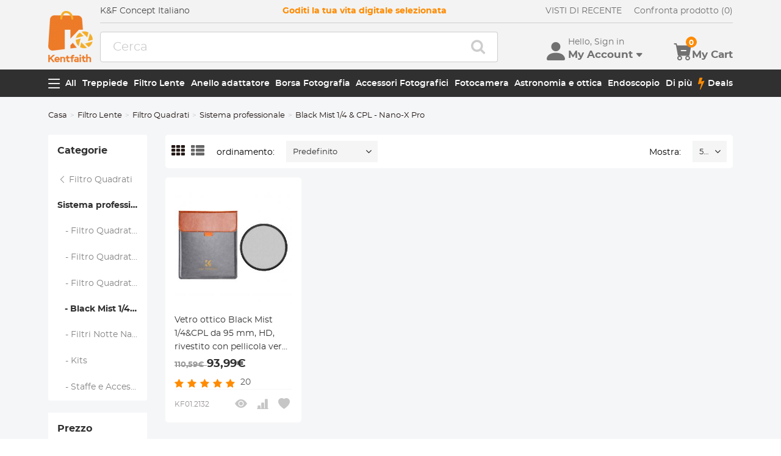

--- FILE ---
content_type: text/html; charset=utf-8
request_url: https://www.kentfaith.it/black-mist-1-4-cpl-nano-x-pro-series
body_size: 23897
content:
<!DOCTYPE html>
<!--[if IE]><![endif]-->
<!--[if IE 8 ]><html dir="ltr" lang="it" class="ie8"><![endif]-->
<!--[if IE 9 ]><html dir="ltr" lang="it" class="ie9"><![endif]-->
<!--[if (gt IE 9)|!(IE)]><!-->
<html dir="ltr" lang="it" class="">
<!--<![endif]-->
<head>
<meta charset="UTF-8" />
<meta name="viewport" content="width=device-width, initial-scale=1, user-scalable=no">
<meta http-equiv="X-UA-Compatible" content="IE=edge">
<title>K&amp;F Concept | Black Mist 1/4 &amp; CPL - Nano-X Pro Series - K&F Concept</title>
<base href="https://www.kentfaith.it/" />
<link href="https://www.kentfaith.it/black-mist-1-4-cpl-nano-x-pro-series" rel="canonical" />
<link href="https://img.kentfaith.de/catalog/kentfaith_ico.png" rel="icon" />
<link href="https://img.kentfaith.de/statics/kfconcept/stylesheet/cache2019080233.css" type="text/css" rel="stylesheet" media="screen" />
</head>
<body class="product-category product-category-433">

	<p id="gl_path" class="hidden">kfconcept</p>
	<div id="page">
                <div id="page-preloader" class="visible"><span class="preloader"></span></div>
		<div class="ie-warning"></div>
		
		<header>
							<div class="header-top"> <!-- level2 start  -->
<div class="headfix">
    <div class="container">

        <div class="header_box">

            <!-- logo start  -->
                        <div class="logo" itemscope itemtype="http://schema.org/Organization">

	        <a href="https://www.kentfaith.it/" itemprop="url" title="Home" id="logo">
		<img itemprop="logo" src="https://img.kentfaith.de/cache/catalog/kentfaith-73x91.png" title="K&amp;F Concept Italiano" alt="K&amp;F Concept Italiano" class="img-responsive">
	</a>
	</div>            
            <div class="right_box">
                <div class="nav_box_1">
                                        <div class="box_news">
                        K&F Concept Italiano                    </div>
                    
                                        <div class="box_slogan">
                        <p>Goditi la tua vita digitale selezionata</p>
                    </div>
                    
                    <div class="box_help">

                        <!-- recent viewed  -->
                                                <div id="recent" class="box-navlink pull-right recent">
	<div class="navlink toggle_slide uline">
		<a href="javascript:void(0);" id="recent-total" title="VISTI DI RECENTE">VISTI DI RECENTE</a>
	</div>
    <ul class="pull-right toggle_cont">
        <li>
            <div class="h22">VISTI DI RECENTE</div>
            <button type="button" class="btn-close-cart"><i class="la la-times"></i></button>
        </li>
        <li style="overflow:hidden;overflow-y:auto;max-height: calc(100% - 50px);" class="toggle_cont1">
                <div class="row wlist">
                               <p class="col-sm-12">Recently Viewed list is empty.</p>
                                </div>
        </li>
    </ul>
</div>
                        
                        <!-- currency start  -->
                                                <div id="compare" class="box-navlink pull-right compare">
	<div class="navlink toggle_slide uline">
		<a href="https://www.kentfaith.it/compare" id="compare-total" title="Compare">Confronta prodotto (0)</a>
                <span id="compare-total2" class="hide">0</span>
	</div>
        <ul class="pull-right toggle_cont">
            <li>
                <div class="h22">Compare</div>
                <button type="button" class="btn-close-cart"><i class="la la-times"></i></button>
            </li>
            <li style="overflow:hidden;overflow-y:auto;max-height: calc(100% - 100px);" class="toggle_cont1">
                    <div class="row wlist">
                                       <p class="col-sm-12">Non hai scelto nessun prodotto da comparare.</p>
                                        </div>
            </li>
            <li>
                    <div class="text-foot">
                            <a class="btn btn-block btn-primary" href="https://www.kentfaith.it/compare">Compare</a>
                    </div>
            </li>
        </ul>
</div>
                        
                        <!-- currency start  -->
                        
                        <!-- currency start  -->
                                                                        
                    </div>
                </div>

                <div class="nav_box_2">
                    <!-- search start  -->
                                                            <!-- search start  -->
<div class="search_box">
    <div id="search" class="search">
        <div class="input-group" >
            <input  class="" type="text" name="search" autocomplete="off" value="" placeholder="Cerca" />
            <span class="input-group-btn"><button type="button" class="btn btn-primary button-search"><i class="fa fa-search"></i></button></span>
        </div>
    </div>
</div>



                    
                    <!-- cart start  -->
                    <div class="btc_box cart_box">

                        <div class="btc navigationb">
                            <button type="button"  class="rd-mobilepanel_toggle" title="Menu">
                                <i class="fa fa-bars"></i>
                            </button>
                        </div>

                                                <div class="btc searchs">
                            <button type="button" id="tm-search" title="Search">
                                <i class="la la-search"></i>
                            </button>
                        </div>
                        
                        
                                                <div class="btc btc-user toggle-wrap">

    <button type="button" class="toggle user" id="tm-login" title="Account">
        <i class="la la-user"></i>
        <div>
            <p class="username">Hello, Sign in</p>
            <span class="h44">My Account<i class="bi bi-caret-down-fill"></i></span>
        </div>
    </button>

    <div class="toggle_cont toggle_form">
        <form action="/login" method="post" name="userLogin">
            <h4>Log Into Your Account</h4>
            <button type="button" id="mask_login"class="btn btn-primary btn-round btn-block">Accesso</button>
            <button type="button"class="btn btn-primary btn-round btn-block create">Registrazione Account</button>
        </form>
        <div class="toggle_icon">
            <a href="/account">
                <i class="bi bi-person-lines-fill"></i>
                <p>Account</p>
            </a>
            <a href="/order">
                <i><i class="bi bi-truck"></i></i>
                <p>Cronologia ordini</p>
            </a>
            <a class="wish_list">
                <i class="bi bi-star-fill"></i>
                <p>Wish List</p>
            </a>
        </div>
    </div>

    <div class="mask_login popup_mask">
        <form action="/login" method="post" name="userLogin" id="userLogin" class="popup_login">
            <div class="title">
                <h4>Accesso</h4>
                <button class="btn-close-login" type="button"><i class="la la-times"></i></button>
            </div>

            <div class="form-group">
                <div class="input-group col-md-12">
                    <label for="">Indirizzo E-Mail:</label>
                    <input class="form-control" name="email"
                           placeholder="Indirizzo E-Mail:" required="required"
                           type="text" autocomplete="off" >
                </div>
            </div>
            <div class="form-group">
                <div class="input-group col-md-12">
                    <div>
                        <label for="">Password:</label>
                        <p><a href="https://www.kentfaith.it/forgotten" rel="nofollow">Password Dimenticata?</a></p>
                    </div>
                    <input class="form-control" name="password" autocomplete="off" placeholder="Password" required="required" type="password" autocomplete="off">
                </div>
            </div>

            <p><button type="button" id="login_user" class="btn btn-primary btn-round btn-block">Accesso</button></p>
            <p> <button type="button" class="btn btn-primary btn-round btn-block create" id="create">Registrazione Account</button></p>

                        <p class="text-left socials">
                Oppure connettiti con                                <span  class="sgg" id="googleLogin"><i class="fa fa-google-plus"></i></span>            </p>
            <script>
                socials={'facebook':{'app_id':'','status':0},'googleplus':{'app_id':'798794012145-38qnok7cc30a98nvfigq2s62oj9t16gh.apps.googleusercontent.com','status':1}};
                socials_action="/index.php?route=account/login/sociallogin";
            </script>
                    </form>
    </div>

    <div class="mask_create popup_mask">
        <div class="create_container">
            <div class="title">
                <h4>Registrazione Account</h4>
                <button class="btn-close-login" type="button"><i class="la la-times"></i></button>
            </div>
            <form action="/login" method="post" name="userRegister" id="userRegister">
                <div class="form-group">
                    <div class="input-group col-md-12">
                        <label for="">Indirizzo E-Mail:</label>
                        <input class="form-control" name="reg_email" placeholder="Indirizzo E-Mail:" required="required" type="text" data-gtm-form-interact-field-id="2">
                    </div>
                </div>
                <div class="form-group">
                    <div class="input-group col-md-12">
                        <label for="">Password:</label>
                        <input class="form-control" name="reg_password" placeholder="Password:" required="required" type="password" data-gtm-form-interact-field-id="3">
                    </div>
                </div>
                <div class="form-group">
                    <div class="input-group col-md-12">
                        <label for="">Password Confirm</label>
                        <input class="form-control" name="confirm" placeholder="Password Confirm" required="required" type="password">
                    </div>
                </div>

                <div class="form-group">
                    <label class="control-label">Newsletter Subscribe</label>
                    <label class="radio-inline"><input type="radio" name="newsletter" value="1" checked="checked" /> Si</label>
                    <label class="radio-inline"><input type="radio" name="newsletter" value="0" /> No</label>
                </div>
                <p> <button type="button" class="btn btn-primary btn-round btn-block" id="create_user">Continua</button> </p>
                <p class="already">Already have an Account?<a id="go_login">Log In</a></p>
            </form>
        </div>
    </div>

   
</div>                        
                                                <div id="cart" class="btc box-cart cart toggle-wrap">
	<button type="button" data-loading-text="Caricamento..." class="toggle_slide" dir="ltr">
		<i class="la la-shopping-cart"></i>
        <div>
            <p>&nbsp;</p>
            <span class="h44">My Cart</span>
        </div>
		<span id="cart-total" class="cart-total hide"> <span>0</span> 0,00€ </span>
				<span id="cart-total2" class="cart-total2">0</span>
			</button>
	<ul class="pull-right toggle_cont">
		<li>
			<div class="h22">Carrello della Spesa</div>
			<button type="button" class="btn-close-cart"><i class="la la-times"></i></button>
		</li>
		<li class="toggle_cont1">
		                        <table>
                            <tr><td><p class="text-empty">Il carrello &egrave; vuoto!</p></td></tr>
                        </table>
		

            
                </li>

		<li>
			<div class="text-foot">
                                <div class="cart_login"><span>Registrati/Login</span> per acquistare, guadagnare punti <a href="https://www.kentfaith.it/membership"><i class="fa fa-question-circle-o"></i></a></div>
                				<button id="button-checkout5" type="button" class="btn btn-block btn-primary btn-round btn-pound button-checkout">Acquisto</button>
				                    <button id="button-checkout-paypal5" type="button" class="btn btn-block btn-paypal btn-round button-checkout-paypal"><i class="nico nico_paypal2"></i></button>
					<button type="button" class="hide button-quote"></button>
                    <script>
						var pp_object = {cur:"EUR",url:"https://www.kentfaith.it/index.php?route=extension/payment/pp_express/express",client_id:"AV8Xa1P0hUEhW5rIyuNNf-CuTfOYGZVEnkuVM5xY2_w2WOYNyi5fwZIhY5wR6k8un-B6UqR9LNS7nA-E",store_name:"IT",cart_total_price:"0"};
                    </script>

							</div>
		</li>
                
	</ul>
        <div class="cartloader">
            <i class="la la-times close_zcart"></i>
            <div class="preloader">
                <feature>
                <div class="dot"></div>
                <div class="dot"></div>
                <div class="dot"></div>
                <div class="dot"></div>
                </feature>
            </div>
        </div>
</div>                        
                                                <div id="wishlist" class="btc btc-wishlist wishlist" >
    <button type="button" class="toggle_slide hidden-sm hidden-xs hide" id="wishlist-total" title="Preferito"><i class="la la-heart"></i><span><span>0</span></span></button>
    <ul class="toggle_cont wishlist">
        <li>
            <div class="h22">Preferito</div>
            <button type="button" class="btn-close-cart"><i class="la la-times"></i></button>
        </li>
        <li style="overflow:hidden;overflow-y:auto;max-height: calc(100% - 50px);" class="toggle_cont1">

                <div class="row wlist">
                                <p class="col-sm-12">La tua lista &egrave; vuota.</p>
                                </div>

        </li>
        <li>
                        <div class="favorite_login">
                <span>Register/Login</span> to like, earn points                <a href="https://www.kentfaith.it/membership"><i class="fa fa-question-circle-o"></i></a>
            </div>
                    </li>
    </ul>
</div>
                                            </div>
                </div>
            </div>

        </div>

    </div>
</div>
</div>
			
							<div id="stuck" class="stuck-menu"> <div class="container"><div class="megamenu">
    <div class="btc navigationb">
        <button class="rd-mobilepanel_toggle">
            <i class="la la-bars"></i><span>All</span>
        </button>
    </div>
	<ul class="sf-menu">

                <li  >
            <a href="https://www.kentfaith.it/treppiede">Treppiede</a>
                                                <ul class="simple_menu"><li  class="active-hot"><a href="https://www.kentfaith.it/Treppiede-Alluminio">Treppiede Alluminio</a></li><li  class="active-hot"><a href="https://www.kentfaith.it/Treppiede-Carbonio">Treppiede Carbonio</a></li><li ><a href="https://www.kentfaith.it/treppiedi-video">Treppiedi video</a></li><li ><a href="https://www.kentfaith.it/telefono-Treppiede">Treppiede Telefono</a></li><li ><a href="https://www.kentfaith.it/treppiede-accessori">Treppiede Accessori</a></li><li ><a href="https://www.kentfaith.it/gimbal-stabilizers">Stabilizzatori Cardanici</a></li><li ><a href="https://www.kentfaith.it/action-cam-mounts">Supporti per action camera</a></li><li ><a href="https://www.kentfaith.it/monopiede">Monopiede</a></li><li ><a href="https://www.kentfaith.it/studio-parts" class="parent">Studio Parts</a><ul class="simple_menu"><li ><a href="https://www.kentfaith.it/luce-di-riempimento-fotografia">Luce di riempimento fotografia</a></li><li ><a href="https://www.kentfaith.it/soft-box">Soft Box</a></li><li ><a href="https://www.kentfaith.it/camera-flash">Flash di Fotografia</a></li><li ><a href="https://www.kentfaith.it/ring-light">Luce ad Anello</a></li><li ><a href="https://www.kentfaith.it/riflettori">Riflettori</a></li><li ><a href="https://www.kentfaith.it/tripod-light-stands">Treppiede Leggeri</a></li></ul></li></ul>                            
        </li>
                    <li  >
            <a href="https://www.kentfaith.it/filtro-lente">Filtro Lente</a>
                                                <ul class="simple_menu"><li ><a href="https://www.kentfaith.it/filtro-uv" class="parent">Filtro UV</a><ul class="simple_menu"><li ><a href="https://www.kentfaith.it/filtri-uv-serie-nano-xcel" class="parent">Serie Nano-Xcel</a><ul class="simple_menu"><li  class="active-hot"><a href="https://www.kentfaith.it/filtros-mcuv-nano-xcel">MCUV - Nano-Xcel</a></li><li ><a href="https://www.kentfaith.it/ultra-low-reflectivity-mcuv-filters-nano-xcel">MCUV a riflettività ultra bassa - Nano-Xcel</a></li><li ><a href="https://www.kentfaith.it/filtro-mcuv-super-duro-nano-xcel">MCUV Super Duro - Nano-Xcel</a></li><li ><a href="https://www.kentfaith.it/flitri-mucv-antideflagrante-serie-nano-xcel">MCUV Antideflagrante - Nano-Xcel</a></li><li ><a href="https://www.kentfaith.it/filtro-mcuv-ultra-duro-riflessione-ultrabassa-serie-nano-xcel">MCUV Ultra-Duro &amp; Riflessione Ultrabassa  - Nano-Xcel</a></li><li ><a href="https://www.kentfaith.it/mcuv+lens-cap+cleaning-cloth-nano-xcel">MCUV+Copriobiettivo+panno pulizia - Nano-Xcel</a></li><li ><a href="https://www.kentfaith.it/magnetic-mcuv-filtro-nano-xcel">MCUV Magnetic - Nano-Xcel</a></li></ul></li><li ><a href="https://www.kentfaith.it/filtri-uv-serie-nano-dazzle" class="parent">Serie Nano-Dazzle</a><ul class="simple_menu"><li ><a href="https://www.kentfaith.it/filtri-mcuv---serie-d">MCUV - Nano-Dazzle</a></li><li ><a href="https://www.kentfaith.it/mcuv+lens-cap+cleaning-cloth-nano-dazzle-series">MCUV+Copriobiettivo+panno pulizia - Nano-Dazzle</a></li></ul></li><li ><a href="https://www.kentfaith.it/filtri-uv-serie-nano-klear" class="parent">Serie Nano-Klear</a><ul class="simple_menu"><li  class="active-hot"><a href="https://www.kentfaith.it/filtros-mcuv-nano-klear">MCUV - Nano-Klear</a></li><li ><a href="https://www.kentfaith.it/mcuv-ultra-thin-frame-serie-nano-klear">MCUV Ultra Thin Frame - Nano-Klear</a></li><li ><a href="https://www.kentfaith.it/mcuv+lens-cap+cleaning-cloth-nano-klear-serie">MCUV+Copriobiettivo+Panno per la pulizi - Nano-Klear</a></li></ul></li><li ><a href="https://www.kentfaith.it/filtri-uv-serie-nano-xcel-pro" class="parent">Serie Nano-Xcel Pro</a><ul class="simple_menu"><li ><a href="https://www.kentfaith.it/mcuv-filtro--nano-xcel-pro-serie">MCUV - Nano-Xcel Pro</a></li></ul></li></ul></li><li  class="active-hot"><a href="https://www.kentfaith.it/filtro-cpl" class="parent">Filtro CPL</a><ul class="simple_menu"><li ><a href="https://www.kentfaith.it/cpl-serie-nano-xcel" class="parent">Serie Nano-Xcel </a><ul class="simple_menu"><li ><a href="https://www.kentfaith.it/filtros-cpl-polarizzante-circolare-nano-xcel">CPL - Nano-Xcel</a></li><li ><a href="https://www.kentfaith.it/cpl-true-color-nano-xcel">CPL True Color - Nano-Xcel</a></li><li ><a href="https://www.kentfaith.it/cpl-a-riflettivita-ultra-bassa-nano-xcel">CPL a Riflettività Ultra Bassa - Nano-Xcel</a></li><li ><a href="https://www.kentfaith.it/cpl+lens-cap+cleaning-cloth-nano-xcel">CPL+Copriobiettivo+Panno Pulizia - Nano-Xcel</a></li><li ><a href="https://www.kentfaith.it/magnetic-cpl-filtro-nano-xcel">CPL  Magnetic - Nano-Xcel</a></li><li ><a href="https://www.kentfaith.it/cpl-a-bassissima-riflettivita-true-color-serie-nano-xcel">CPL a bassissima riflettività True Color - Nano-Xcel</a></li></ul></li><li ><a href="https://www.kentfaith.it/cpl-serie-nano-dazzle" class="parent">Serie Nano-Dazzle</a><ul class="simple_menu"><li ><a href="https://www.kentfaith.it/filtri-cpl-serie-d">CPL - Nano-Dazzle</a></li><li ><a href="https://www.kentfaith.it/cpl+lens-cap+cleaning-cloth-nano-dazzle">CPL+Copriobiettivo+panno pulizia - Nano-Dazzle</a></li></ul></li><li ><a href="https://www.kentfaith.it/cpl-serie-nano-klear" class="parent">Serie Nano-Klear</a><ul class="simple_menu"><li ><a href="https://www.kentfaith.it/filtro-k-cpl-nano-klear">CPL - Nano-Klear</a></li><li ><a href="https://www.kentfaith.it/ultra-thin-frame-cpl-filter-nano-klear">CPL Ultra Thin Frame - Nano-Klear</a></li><li ><a href="https://www.kentfaith.it/cpl+lens-cap+cleaning-cloth-nano-klear">CPL+Copriobiettivo+Panno per la pulizia - Nano-Klear</a></li><li ><a href="https://www.kentfaith.it/cpl+copriobiettivo-serie-nano-klear">CPL+Copriobiettivo - Nano-Klear</a></li></ul></li><li ><a href="https://www.kentfaith.it/filtri-cpl-serie-nano-xcel-pro" class="parent">Serie Nano-Xcel Pro</a><ul class="simple_menu"><li ><a href="https://www.kentfaith.it/cpl-filtro-nano-xcel-pro">CPL - Nano-Xcel Pro</a></li></ul></li></ul></li><li  class="active-hot"><a href="https://www.kentfaith.it/filtro-nd" class="parent">Filtro ND</a><ul class="simple_menu"><li ><a href="https://www.kentfaith.it/filtro-nd-fisso" class="parent">Filtro ND Fisso</a><ul class="simple_menu"><li ><a href="https://www.kentfaith.it/filtro-nd8-serie-nano-xcel">ND8 (3 stops) - Nano-Xcel</a></li><li ><a href="https://www.kentfaith.it/filtro-nd64-serie-nano-x-xcel">ND64 (6 stops) - Nano-Xcel</a></li><li ><a href="https://www.kentfaith.it/filtros-nd1000-serie-nano-xcel">ND1000 (10 stops) - Nano-Xcel</a></li><li ><a href="https://www.kentfaith.it/nd100000-nano-x-series">ND100000 (16.6 stops) - Nano-Xcel</a></li><li ><a href="https://www.kentfaith.it/nd1000000-nano-x-series">ND1000000 (20 stops) - Nano-Xcel</a></li><li ><a href="https://www.kentfaith.it/nd100000-nano-k-series">ND100000 (16.6 stops) - Nano-Klear</a></li><li ><a href="https://www.kentfaith.it/nd1000000-nano-k-series">ND1000000 (20 stops) - Nano-Klear</a></li><li ><a href="https://www.kentfaith.it/filtro-fisso-nd-serie-magnetico">Fisso ND - Serie Magnetico</a></li></ul></li><li ><a href="https://www.kentfaith.it/filtro-nd-variabile" class="parent">Filtro ND Variabile</a><ul class="simple_menu"><li ><a href="https://www.kentfaith.it/filtro-nd-variabile-serie-nano-xcel" class="parent">Serie Nano-Xcel</a><ul class="simple_menu"><li ><a href="https://www.kentfaith.it/filtre-nd2-nd32">ND2-ND32 - Nano-Xcel</a></li><li ><a href="https://www.kentfaith.it/nd2-nd32-true-color-nano-xcel-serie">ND2-ND32 True Color - Nano-Xcel</a></li><li ><a href="https://www.kentfaith.it/nd2-nd400-nano-xcel-serie">ND2-ND400 - Nano-Xcel</a></li><li ><a href="https://www.kentfaith.it/filtri-nd8-nd128-nano-xcel-serie">ND8-ND128 - Nano-Xcel</a></li><li ><a href="https://www.kentfaith.it/nd32-nd512-nano-Xcel-serie">ND32-ND512 - Nano-Xcel</a></li><li ><a href="https://www.kentfaith.it/variable-nd-filter-nd3-nd1000-serie-nano-xcel">ND3-ND1000 - Nano-Xcel</a></li><li ><a href="https://www.kentfaith.it/filtro-nd2-32-true-color-a-riflettivita-ultra-bassa-serie-nano-xcel">ND2-32 True Color a riflettività ultra bassa - Nano-Xcel</a></li><li ><a href="https://www.kentfaith.it/filtro-nd2-400-a-riflettività-ultra-bassa-serie-nano-xcel">ND2-400 a riflettività ultra bassa - Nano-Xcel</a></li></ul></li><li ><a href="https://www.kentfaith.it/filtro-nd-variabile-serie-nano-dazzle" class="parent">Serie Nano-Dazzle</a><ul class="simple_menu"><li ><a href="https://www.kentfaith.it/nd2-nd32-nano-dazzle-serie">ND2-ND32 - Nano-Dazzle</a></li><li ><a href="https://www.kentfaith.it/nd2-nd400-nano-dazzle-serie">ND2-ND400 - Nano-Dazzle</a></li><li ><a href="https://www.kentfaith.it/filtro-nd3-nd1000-nano-dazzle-serie">ND3-ND1000 - Nano-Dazzle</a></li><li ><a href="https://www.kentfaith.it/nd8-nd2000-nano-dazzle-serie">ND8-ND2000 - Nano-Dazzle</a></li></ul></li><li ><a href="https://www.kentfaith.it/filtro-nd-variabile-serie-nano-klear" class="parent">Serie Nano-Klear</a><ul class="simple_menu"><li ><a href="https://www.kentfaith.it/nd2-nd32-nano-klear-serie">ND2-ND32 - Nano-Klear</a></li><li ><a href="https://www.kentfaith.it/nano-klear-nd2-nd400-filter">ND2-ND400 - Nano-Klear</a></li><li ><a href="https://www.kentfaith.it/nd2-nd2000-nano-klear-serie">ND2-ND2000 - Nano-Klear</a></li><li ><a href="https://www.kentfaith.it/true-color-nd2-nd400-nano-klear">True Color ND2-ND400 - Nano-Klear</a></li></ul></li><li ><a href="https://www.kentfaith.it/filtro-nd-variabile-serie-nano-xcel-pro" class="parent">Serie Nano-Xcel Pro</a><ul class="simple_menu"><li ><a href="https://www.kentfaith.it/nd2-nd32-vnd-neutral-density-nano-xcel-pro-serie">ND2-ND32 - Nano-Xcel Pro</a></li></ul></li><li ><a href="https://www.kentfaith.it/filtro-nd-variabile-serie-nano-basic" class="parent">Serie Nano-Basic</a><ul class="simple_menu"><li ><a href="https://www.kentfaith.it/nano-b-nd2-nd400-filter">ND2-ND400 - Nano-B</a></li></ul></li></ul></li><li ><a href="https://www.kentfaith.it/filtro-nd-graduato" class="parent">Filtro ND Graduato</a><ul class="simple_menu"><li ><a href="https://www.kentfaith.it/100mm-gnd-filtri" class="parent">100mm GND Filtri</a><ul class="simple_menu"><li ><a href="https://www.kentfaith.it/nano-x-square-soft-gnd8">Soft GND8 Filtri - Nano-Xcel</a></li><li ><a href="https://www.kentfaith.it/nano-x-square-hard-gnd8">Hard GND8 Filtri - Nano-Xcel</a></li><li ><a href="https://www.kentfaith.it/nano-x-square-reverse-gnd8">Reverse GND8 Filtri - Nano-Xcel</a></li><li ><a href="https://www.kentfaith.it/nano-x-square-soft-gnd16">Soft GND16 Filtri - Nano-Xcel</a></li><li ><a href="https://www.kentfaith.it/nano-x-square-reverse-gnd16">Reverse GND16 Filtri- Nano-Xcel</a></li><li ><a href="https://www.kentfaith.it/nano-x-pro-square-soft-gnd8">Soft GND8 Filtri - Nano-Xcel Pro</a></li><li ><a href="https://www.kentfaith.it/nano-x-pro-square-hard-gnd8">Hard GND8 Filtri - Nano-Xcel Pro</a></li><li ><a href="https://www.kentfaith.it/nano-x-pro-square-reverse-gnd8">Reverse GND8 Filtri - Nano-Xcel Pro</a></li><li ><a href="https://www.kentfaith.it/nano-x-pro-square-soft-gnd16">Soft GND16 Filtri - Nano-Xcel Pro</a></li><li ><a href="https://www.kentfaith.it/nano-x-pro-square-reverse-gnd16">Reverse GND16 Filtri - Nano-Xcel Pro</a></li></ul></li><li ><a href="https://www.kentfaith.it/filtro-gnd-circolare" class="parent">Filtri GND Circolare</a><ul class="simple_menu"><li ><a href="https://www.kentfaith.it/gnd8-serie-nano-xcel">GND8 - Nano-Xcel</a></li><li ><a href="https://www.kentfaith.it/gnd16-serie-nano-xcel">GND16 - Nano-Xcel</a></li></ul></li></ul></li><li ><a href="https://www.kentfaith.it/filtri-2-in-1" class="parent">Filtri 2 in 1</a><ul class="simple_menu"><li ><a href="https://www.kentfaith.it/filtro-nd8-cpl-serie-nano-xcel">ND8&amp;CPL- Nano-Xcel</a></li><li ><a href="https://www.kentfaith.it/filtro-nd2-nd32-cpl-Nano-Xcel">ND2-ND32&amp;CPL- Nano-Xcel</a></li><li ><a href="https://www.kentfaith.it/filtro-nd2-nd32-cpl-serie-nano-dazzle">ND2-ND32&amp;CPL- Nano Dazzle</a></li><li ><a href="https://www.kentfaith.it/filtro-nd2-32-cpl-serie-nano-klear">ND2-32&amp;CPL - Nano-Klear</a></li><li ><a href="https://www.kentfaith.it/filtro-nd2-nd32-cpl-serie-nano-xcel-pro">ND2-ND32&amp;CPL - Nano-Xcel Pro</a></li><li ><a href="https://www.kentfaith.it/filtro-nd2-nd32-cpl-true-color-serie-nano-cxel">ND2-ND32&amp;CPL True Color - Nano-Xcel</a></li><li ><a href="https://www.kentfaith.it/filtro-nd4-nd64-cpl-serie-nano-xcel">ND4-ND64&amp;CPL - Nano-Xcel</a></li></ul></li><li ><a href="https://www.kentfaith.it/filtri-3-in-1" class="parent">Filtri 3 in 1</a><ul class="simple_menu"><li ><a href="https://www.kentfaith.it/filtro-nd2-32-cpl-black-mist-1-4-serie-nano-xcel">ND2-32&amp;CPL&amp;Black Mist 1/4 - Nano-Xcel</a></li><li ><a href="https://www.kentfaith.it/filtro-nd2-32-cpl-black-mist-1-4-serie-nano-klear">ND2-32&amp;CPL&amp;Black Mist 1/4 - Nano-Klear</a></li></ul></li></ul></li><li ><a href="https://www.kentfaith.it/filtro-notte-naturale" class="parent">Filtro Notte Naturale</a><ul class="simple_menu"><li ><a href="https://www.kentfaith.it/circular-light-pollution-cut-filter">Filtri Notte Naturale - Circular</a></li><li ><a href="https://www.kentfaith.it/square-light-pollution-cut-filter">Filtri Notte Naturale - Square</a></li></ul></li><li ><a href="https://www.kentfaith.it/filtro-soft-focus-black-mist" class="parent">Filtro Soft Focus &amp; Black Mist</a><ul class="simple_menu"><li ><a href="https://www.kentfaith.it/filtro-nebbia-nera" class="parent">Black Mist</a><ul class="simple_menu"><li ><a href="https://www.kentfaith.it/black-mist-1" class="parent">Black Mist 1</a><ul class="simple_menu"><li ><a href="https://www.kentfaith.it/black-mist-1-filtro-serie-nano-xcel">Black Mist 1 - Nano-Xcel</a></li><li ><a href="https://www.kentfaith.it/black-mist-1-serie-nano-klear">Black Mist 1 - Nano-Klear</a></li></ul></li><li ><a href="https://www.kentfaith.it/black-mist-1-2" class="parent">Black Mist 1/2</a><ul class="simple_menu"><li ><a href="https://www.kentfaith.it/black-mist-1-2-filtro-serie-nano-xcel">Black Mist 1/2 - Nano-Xcel</a></li><li ><a href="https://www.kentfaith.it/black-mist-1-2-serie-nano-klear">Black Mist 1/2 - Nano-Klear</a></li></ul></li><li ><a href="https://www.kentfaith.it/black-mist-1-4" class="parent">Black Mist 1/4</a><ul class="simple_menu"><li  class="active-hot"><a href="https://www.kentfaith.it/black-mist1-4-serie-nano-xcel">Black Mist 1/4 - Nano-Xcel</a></li><li ><a href="https://www.kentfaith.it/black-mist-1-4-serie-nano-dazzle">Black Mist 1/4 - Nano-Dazzle</a></li><li ><a href="https://www.kentfaith.it/black-mist-1-4-cleaning-cloth-serie-nano-klear">Black Mist 1/4 - Nano-Klear</a></li><li ><a href="https://www.kentfaith.it/black-mist-1-4 -tappo-obiettivo-serie-nano-klear">Black Mist 1/4 + Tappo obiettivo - Nano-Klear</a></li><li ><a href="https://www.kentfaith.it/filtro-black-mist-1-4-nano-xcel-pro">Black Mist 1/4 - Nano-Xcel Pro</a></li></ul></li><li ><a href="https://www.kentfaith.it/black-mist-1-8" class="parent">Black Mist 1/8</a><ul class="simple_menu"><li  class="active-hot"><a href="https://www.kentfaith.it/black-mist-1-8-filtro-serie-nano-xcel">Black Mist 1/8 - Nano-Xcel</a></li><li ><a href="https://www.kentfaith.it/black-mist-1-8-serie-nano-dazzle">Black Mist 1/8 - Nano-Dazzle</a></li><li ><a href="https://www.kentfaith.it/black-mist-1-8-cleaning-cloth-serie-nano-klear">Black Mist 1/8 - Nano-Klear</a></li><li ><a href="https://www.kentfaith.it/black-mist-1-8-tappo-obiettivo-serie-nano-klear">Black Mist 1/8 + Tappo obiettivo - Nano-Klear</a></li><li ><a href="https://www.kentfaith.it/filtro-black-mist-1-8-nano-xcel-pro">Black Mist 1/8 - Nano-Xcel Pro</a></li></ul></li><li ><a href="https://www.kentfaith.it/black-mist-vnd" class="parent">Black-Mist &amp; VND</a><ul class="simple_menu"><li ><a href="https://www.kentfaith.it/black-mist-1-4-nd2-32-filtri-serie-nano-klear">Black Mist 1/4 &amp; ND2-32 - Nano-Klear</a></li><li ><a href="https://www.kentfaith.it/black-mist-1-4-nd2-400-serie-nano-xcel">Black Mist 1/4 &amp; ND2-400 - Nano-Xcel</a></li><li ><a href="https://www.kentfaith.it/black-mist-1-4-nd2-32-filter-serie-nano-xcel">Black Mist 1/4 &amp; ND2-32 - Nano-Xcel</a></li><li ><a href="https://www.kentfaith.it/black-mist-1-8-nd2-32-filtro-nano-klear-serie">Black Mist 1/8 &amp; ND2-32 - Nano-Klear</a></li><li ><a href="https://www.kentfaith.it/filtri-black-mist-1-4-nd2-400-serie-nano-klear">Filtri Black Mist 1/4 &amp; ND2-400 - Nano-Klear</a></li></ul></li><li ><a href="https://www.kentfaith.it/black-mist-cpl" class="parent">Black Mist &amp; CPL</a><ul class="simple_menu"><li ><a href="https://www.kentfaith.it/black-mist-1-4-cpl-nano-klear-series">Black Mist 1/4&amp;CPL - Nano-Klear</a></li></ul></li><li ><a href="https://www.kentfaith.it/black-mist-kit" class="parent">Black Mist Kit</a><ul class="simple_menu"><li ><a href="https://www.kentfaith.it/black-mist-1-4-1-8-serie-nano-xcel">Black Mist 1/4 + 1/8 - Nano-Xcel</a></li><li ><a href="https://www.kentfaith.it/black-mist 1-4-1-8-serie-nano-klear">Black Mist 1/4 + 1/8 - Nano Klear</a></li><li ><a href="https://www.kentfaith.it/black-mist-1-4-cpl-serie-nano-klear">Black Mist 1/4 + CPL - Nano Klear</a></li></ul></li></ul></li><li ><a href="https://www.kentfaith.it/filtro-white-mist" class="parent">White Mist </a><ul class="simple_menu"><li ><a href="https://www.kentfaith.it/white-mist-1-4-serie-nano-xcel">White Mist 1/4 - Nano-Xcel</a></li><li ><a href="https://www.kentfaith.it/white-mist-serie-nano-klear">White Mist 1/4 - Nano-Klear</a></li></ul></li><li ><a href="https://www.kentfaith.it/filtro-shimmer-diffusion" class="parent">Shimmer Diffusion</a><ul class="simple_menu"><li ><a href="https://www.kentfaith.it/shimmer-diffusion-1-filters-serie-nano-xcel">Filtri Shimmer Diffusion 1 - Nano-Xcel</a></li><li ><a href="https://www.kentfaith.it/filtri-shimmer-diffusion-1-nano-klear">Filtri Shimmer Diffusion 1 - Nano-Klear</a></li></ul></li></ul></li><li  class="active-hot"><a href="https://www.kentfaith.it/filtro-magnetico" class="parent">Filtro Magnetico</a><ul class="simple_menu"><li ><a href="https://www.kentfaith.it/filtro-magnetico-mcuv" class="parent">Filtro Magnetico MCUV</a><ul class="simple_menu"><li ><a href="https://www.kentfaith.it/filtro-magnetic-mcuv-copriobiettivo-serie-nano-xcel ">Magnetic MCUV+Copriobiettivo - Nano-Xcel</a></li><li ><a href="https://www.kentfaith.it/magnetic-mcuv-nano-k-series">Magnetico MCUV  - Nano-Klear</a></li></ul></li><li  class="active-hot"><a href="https://www.kentfaith.it/filtro-magnetico-cpl" class="parent">Filtro Magnetico CPL</a><ul class="simple_menu"><li ><a href="https://www.kentfaith.it/filtro-magnetico-cpl-anello-adattatore-serie-nano-xcel">Magnetico CPL + Anello adattatore - Nano-Xcel </a></li><li ><a href="https://www.kentfaith.it/filtro-magnetico-cpl-anello-adattatore-copriobiettivo-serie-nano-xcel">Magnetico CPL+Anello adattatore+Copriobiettivo - Nano-Xcel</a></li><li ><a href="https://www.kentfaith.it/filtro-kit-magnetic-cpl-anello-adattatore-serie-nano-klear">Magnetico CPL+Anello adattatore - Nano-Klear</a></li></ul></li><li ><a href="https://www.kentfaith.it/filtro-magnetico-black-mist" class="parent">Filtro Magnetico Black Mist</a><ul class="simple_menu"><li ><a href="https://www.kentfaith.it/filtro-magnetico-black-mist-1-8-serie-nano-xcel">Magnetico Black Mist 1/8 - Nano-Xcel</a></li><li ><a href="https://www.kentfaith.it/filtro-magnetico-black-mist-1-4-serie-nano-xcel">Magnetico Black Mist 1/4 - Nano-Xcel</a></li></ul></li><li  class="active-hot"><a href="https://www.kentfaith.it/filtro-magnetico-nd-variabile" class="parent">Filtro Magnetico ND Variabile</a><ul class="simple_menu"><li ><a href="https://www.kentfaith.it/filtro-variabile-magnetico-nd2-nd32-serie-nano-xcel">Magnetico ND2-ND32 - Nano-Xcel</a></li><li ><a href="https://www.kentfaith.it/filtro-variabile-magnetico-nd8-nd128-serie-nano-xcel">Magnetico ND8-ND128 - Nano-Xcel</a></li></ul></li><li ><a href="https://www.kentfaith.it/filtro-magnetico-nd-fisso" class="parent">Filtro Magnetico ND Fisso</a><ul class="simple_menu"><li ><a href="https://www.kentfaith.it/filtro-magnetic-nd8-serie-nano-xcel">Magnetic ND8 - Nano-Xcel</a></li><li ><a href="https://www.kentfaith.it/filtro-magnetic-nd64-serie-nano-xcel">Magnetic ND64 - Nano-Xcel</a></li><li ><a href="https://www.kentfaith.it/filtro-magnetic-nd1000-serie-nano-xcel">Magnetic ND1000 - Nano-Xcel</a></li></ul></li><li ><a href="https://www.kentfaith.it/filtro-magnetico-kit" class="parent">Filtro Magnetico Kit</a><ul class="simple_menu"><li  class="active-hot"><a href="https://www.kentfaith.it/filtro-kit-mcuv-cpl-nd1000-anello-adattatore-serie-nano-xcel">MCUV+CPL+ND1000+Anello adattatore - Nano-Xcel</a></li><li ><a href="https://www.kentfaith.it/cpl-nd8-nd64-adapter-ring-lens-cap-serie-nano-xcel">CPL+ND8+ND64+Anello adattatore+Copriobiettivo - Nano-Xcel</a></li><li ><a href="https://www.kentfaith.it/gnd8+nd8+nd64+nd1000+magnetic-anello-adattatore-serie-nano-xcel">GND8+ND8+ND64+ND1000+Anello adattatore - Nano-Xcel</a></li><li ><a href="https://www.kentfaith.it/cpl-vnd2-32-black-mist-1-4-magnetico-anello-tappo-nano-xcel">CPL+VND2-32+Black Mist 1/4+Anello+Tappo - Nano-Xcel</a></li></ul></li><li ><a href="https://www.kentfaith.it/accessori-magnetic-filtri" class="parent">Accessori</a><ul class="simple_menu"><li ><a href="https://www.kentfaith.it/Anello-adattatore-magnetico">Anello adattatore magnetic</a></li><li ><a href="https://www.kentfaith.it/magnetic-filter-ring">Magnetic Filter Ring</a></li><li ><a href="https://www.kentfaith.it/magnetic-cap">Magnetic Cap</a></li></ul></li></ul></li><li  class="active-hot"><a href="https://www.kentfaith.it/filtri-quadrati" class="parent">Filtro Quadrati</a><ul class="simple_menu"><li ><a href="https://www.kentfaith.it/Sistema di base" class="parent">Sistema di base</a><ul class="simple_menu"><li ><a href="https://www.kentfaith.it/sistemi-filtro-nd-quadro" class="parent">Filtro Quadrati ND</a><ul class="simple_menu"><li ><a href="https://www.kentfaith.it/square-nd4-serie-nano-xcel">Filtro ND4 - Nano-Xcel</a></li><li ><a href="https://www.kentfaith.it/nano-x-square-nd16">Filtro ND16- Nano-X</a></li><li ><a href="https://www.kentfaith.it/nano-x-square-nd1000">Filtro ND1000- Nano-X</a></li><li ><a href="https://www.kentfaith.it/nano-x-square-nd2000">Filtro ND2000- Nano-X</a></li><li ><a href="https://www.kentfaith.it/nano-x-square-nd32000">Filtro ND32000- Nano-X</a></li><li ><a href="https://www.kentfaith.it/nano-x-square-full-color-nd8">Filtro Full Color ND8 - Nano-X</a></li><li ><a href="https://www.kentfaith.it/nano-x-square-full-color-nd64">Filtro Full Color ND64 - Nano-X</a></li></ul></li><li ><a href="https://www.kentfaith.it/basic-square-gnd-filtro-system">Filtro Quadrati GND</a></li><li ><a href="https://www.kentfaith.it/basic-square-filtro-taglio-inquinamento-luce">Filtro Notte Naturale</a></li><li ><a href="https://www.kentfaith.it/square-black-mist-fliter" class="parent">Filtro quadrati Black Mist</a><ul class="simple_menu"><li ><a href="https://www.kentfaith.it/nano-x-square-black-mist-1">Black Mist 1 - Nano-X</a></li><li ><a href="https://www.kentfaith.it/nano-x-square-black-mist-1-4">Black Mist 1/4 - Nano-X</a></li><li ><a href="https://www.kentfaith.it/nano-x-square-black-mist-1-8">Black Mist 1/8 - Nano-X</a></li></ul></li><li ><a href="https://www.kentfaith.it/staffe-e-accessori-sistema-base" class="parent">Staffe e Accessori</a><ul class="simple_menu"><li ><a href="https://www.kentfaith.it/nano-x-adapter-ring">Adapter Ring - Nano-X</a></li></ul></li><li ><a href="https://www.kentfaith.it/basic-square -filter-system-kits ">Kits</a></li></ul></li><li ><a href="https://www.kentfaith.it/sistema-professionale" class="parent">Sistema professionale</a><ul class="simple_menu"><li ><a href="https://www.kentfaith.it/pro-square-nd-filtro-system" class="parent">Filtro Quadrati ND</a><ul class="simple_menu"><li ><a href="https://www.kentfaith.it/nano-x-pro-square-full-color-nd8">Full Color ND8 Filters - Nano-X Pro</a></li><li ><a href="https://www.kentfaith.it/nano-x-pro-full-color-nd64">Full Color ND64 Filters - Nano-X Pro</a></li><li ><a href="https://www.kentfaith.it/nano-x-pro-square-full-color-nd1000">Full Color ND1000 Filters - Nano-X Pro</a></li></ul></li><li ><a href="https://www.kentfaith.it/pro-square-gnd-filter-system">Filtro Quadrati GND</a></li><li ><a href="https://www.kentfaith.it/filtro-quadratisistema-professionale-pl">Filtro Quadrati PL</a></li><li ><a href="https://www.kentfaith.it/black-mist-1-4-cpl-nano-x-pro-series">Black Mist 1/4 &amp; CPL - Nano-X Pro</a></li><li ><a href="https://www.kentfaith.it/pro-square-light-pollution-cut-filter-system" class="parent">Filtri Notte Naturale</a><ul class="simple_menu"><li ><a href="https://www.kentfaith.it/nano-x-pro-square-light-pollution-cut-filter">Light Pollution Cut Filter - Nano-X Pro</a></li></ul></li><li ><a href="https://www.kentfaith.it/pro-square-filtro-system-kits " class="parent">Kits</a><ul class="simple_menu"><li ><a href="https://www.kentfaith.it/nano-x-pro-100mm-nd1000-holder-kit">100mm ND1000+Holder Kit - Nano-X Pro Serie</a></li><li ><a href="https://www.kentfaith.it/nano-x-pro-100mm-nd1000-soft-gnd8-holder-kit">100mm ND1000+Soft GND8+Holder Kit - Nano-X Pro Serie</a></li><li ><a href="https://www.kentfaith.it/nano-x-pro-100mm-nd8-nd64-nd1000-holder-kit">100mm ND8+ND64+ND1000+Holder Kit - Nano-X Pro Serie</a></li><li ><a href="https://www.kentfaith.it/100mm-holder-kit-serie-nano-xcel-pro">100mm Holder Kit - Nano-Xcel Pro</a></li></ul></li><li ><a href="https://www.kentfaith.it/pro-system-parentesi-and-accessori" class="parent">Staffe e Accessori</a><ul class="simple_menu"><li ><a href="https://www.kentfaith.it/nano-x-pro-100-100-mm-suqare-filter-protect-frame">100x100mm Suqare Filter Protect Frame - Nano-X Pro</a></li><li ><a href="https://www.kentfaith.it/nano-x-pro-100-150-mm-suqare-filter-protect-frame">100x150mm Suqare Filter Protect Frame - Nano-X Pro</a></li><li ><a href="https://www.kentfaith.it/nano-x-pro-adapter-ring">Adapter Ring - Nano-X Pro</a></li></ul></li></ul></li></ul></li><li  class="active-hot"><a href="https://www.kentfaith.it/filtri-kit" class="parent">Kit di Filtro</a><ul class="simple_menu"><li ><a href="https://www.kentfaith.it/screw-in-filter-kits" class="parent">Screw-In Filters</a><ul class="simple_menu"><li ><a href="https://www.kentfaith.it/mcuv-cpl-lens-cap-nano-k-series">MCUV+CPL+Lens Cap- Nano K</a></li><li ><a href="https://www.kentfaith.it/mcuv+cpl+nd1000+copriobiettivo-serie-nano-dazzle">MCUV+CPL+ND1000+Copriobiettivo - Nano-Dazzle</a></li><li ><a href="https://www.kentfaith.it/kit-filtri-mcuv-cpl-nd2-400-serie-nano-klear">MCUV+CPL+ND2-400 - Nano-Klear</a></li><li ><a href="https://www.kentfaith.it/nd8-nd64-nd1000-nano-d-series">ND8+ND64+ND1000 - Nano-D</a></li><li ><a href="https://www.kentfaith.it/mcuv-+-cpl-+-nd4">MCUV+CPL+ND4 - Nano-K</a></li><li ><a href="https://www.kentfaith.it/nd1000-+-cpl">ND1000+CPL - Nano-K</a></li><li ><a href="https://www.kentfaith.it/nd4-+-nd8-+-nd64-+-nd1000">ND4+ND8+ND64+ND1000 - Nano-X</a></li><li ><a href="https://www.kentfaith.it/mcuv+cpl">MCUV+CPL+Bouchon - Nano-X</a></li></ul></li><li ><a href="https://www.kentfaith.it/magnetic-filter-kits">Filtri Magnetic</a></li><li ><a href="https://www.kentfaith.it/square-filter-kits">Filtro Quadrati</a></li></ul></li><li ><a href="https://www.kentfaith.it/effects-filters" class="parent">Filtro Effetti</a><ul class="simple_menu"><li ><a href="https://www.kentfaith.it/filtri-a-prisma" class="parent">Filtri a prisma</a><ul class="simple_menu"><li ><a href="https://www.kentfaith.it/filtri-a-prisma-ordinari" class="parent">Filtri a prisma ordinari</a><ul class="simple_menu"><li ><a href="https://www.kentfaith.it/filtri-triangolari-serie-nano-basic">Filtri triangolari - Nano-Basic</a></li></ul></li><li ><a href="https://www.kentfaith.it/filtri-a-prisma-centrale" class="parent">Filtri a prisma centrale</a><ul class="simple_menu"><li ><a href="https://www.kentfaith.it/filtri-pentagonali-centrali-serie-nano-basic">Filtri pentagonali centrali - Nano-Basic</a></li><li ><a href="https://www.kentfaith.it/filtri-esagonali-centrali-serie-nano-basic">Filtri esagonali centrali - Nano-Basic</a></li></ul></li><li ><a href="https://www.kentfaith.it/prismi-singoli-lineari">Prismi singoli lineari</a></li></ul></li><li ><a href="https://www.kentfaith.it/streak-filters" class="parent">Filtri Streak</a><ul class="simple_menu"><li ><a href="https://www.kentfaith.it/filtro-blue-streak-serie-nano-xcel">Filtri Blue Streak - Nano-Xcel</a></li><li ><a href="https://www.kentfaith.it/gold-streak-filters-nano-xcel-series">Filtri Gold Streak - Nano-Xcel</a></li><li ><a href="https://www.kentfaith.it/colorful-streak-filters-nano-b-series">Filtri Colourful Streak - Nano-B</a></li><li ><a href="https://www.kentfaith.it/filtri-blue-streak-serie-nano-klear">Filtri Blue Streak - Nano-Klear</a></li></ul></li><li ><a href="https://www.kentfaith.it/star-filters" class="parent">Filtri stellari</a><ul class="simple_menu"><li ><a href="https://www.kentfaith.it/filtri-stellari-4-8-punti-serie-nano-klear">Filtri stellari 4-8 punti - Nano-Klear</a></li><li ><a href="https://www.kentfaith.it/star-filters-kits-4+6+8-points-serie-nano-klear ">Filtri stellari Kit 4+6+8 punti - Nano-Klear </a></li><li ><a href="https://www.kentfaith.it/filtri-a-stella-linea-sottile-a-4-punti-serie-nano-klear">Filtri a Stella  Linea Sottile a 4 punti  - Nano-Klear</a></li><li ><a href="https://www.kentfaith.it/filtri-a-stella-linea-sottile-a-6-punti-serie-nano-klear">Filtri a Stella  Linea Sottile a 6 punti  - Nano-Klear</a></li></ul></li><li ><a href="https://www.kentfaith.it/filtri-caleidoscopio" class="parent">Filtri caleidoscopio</a><ul class="simple_menu"><li ><a href="https://www.kentfaith.it/kaleidoscope-filters-serie-nano-basic">Filtri Caleidoscopio - Nano-Basic</a></li><li ><a href="https://www.kentfaith.it/filtri-caleidoscopio-portatili-serie-nano-basic">Filtri Caleidoscopio portatili - Nano-Basic</a></li></ul></li><li ><a href="https://www.kentfaith.it/filtri-di-sfocatura-del-movimento" class="parent">Filtri di sfocatura del movimento</a><ul class="simple_menu"><li ><a href="https://www.kentfaith.it/sfocatura-di-movimento-direzionale-nano-basic">Sfocatura di movimento direzionale - Nano-Basic</a></li><li ><a href="https://www.kentfaith.it/sfocatura-di-movimento bidirezionale-nano-basic">Sfocatura di movimento bidirezionale - Nano-Basic</a></li><li ><a href="https://www.kentfaith.it/filtri-palmari-per-sfocatura-da-movimento-serie-nano-basic">Filtri Palmari per Sfocatura da Movimento - Nano-Basic</a></li></ul></li><li ><a href="https://www.kentfaith.it/filtri-a-spirale" class="parent">Filtri a spirale</a><ul class="simple_menu"><li ><a href="https://www.kentfaith.it/filtri-a-spirale-centrali-serie-nano-basic">Filtri a spirale centrali - Nano-Basic</a></li><li ><a href="https://www.kentfaith.it/filtri-a-spirale-portatili-serie-nano-basic">Filtri a Spirale Portatili - Nano-Basic</a></li></ul></li><li ><a href="https://www.kentfaith.it/filtri-diottrici-a-campo-centrale-serie-nano-basic">Filtri diottrici a campo centrale - Nano-Basic</a></li><li ><a href="https://www.kentfaith.it/filtri-diottrici" class="parent">Filtri diottrici</a><ul class="simple_menu"><li ><a href="https://www.kentfaith.it/filtri-diottrici-portatili-serie-nano-basic">Filtri Diottrici Portatili - Nano-Basic</a></li></ul></li></ul></li><li ><a href="https://www.kentfaith.it/matte-box-filter-systems" class="parent">Matte Box e sistemi di filtraggio</a><ul class="simple_menu"><li ><a href="https://www.kentfaith.it/neutral-density-solid-filters " class="parent">Filtri a densità neutra (solidi)</a><ul class="simple_menu"><li ><a href="https://www.kentfaith.it/matte-box-e-sistemi-di-filtraggio-filtri-nd4-serie-nano-xcel">ND4 - Nano-Xcel</a></li><li ><a href="https://www.kentfaith.it/matte-box-e-sistemi-di-filtraggio-filtri-nd8-serie-nano-xcel">ND8 - Nano-Xcel</a></li><li ><a href="https://www.kentfaith.it/matt-box-e-sistemi-di-filtraggio-nd16-serie-nano-xcel">ND16 - Nano-Xcel</a></li><li ><a href="https://www.kentfaith.it/matte-box-e-sistemi-di-filtraggio-filtri-nd32-nano-xcel">ND32 - Nano-Xcel</a></li><li ><a href="https://www.kentfaith.it/matte-box-e-sistemi-di-filtraggio-flitri-nd64-nano-xcel">ND64 - Nano-Xcel</a></li><li ><a href="https://www.kentfaith.it/matte-box-e-sistemi-di-filtraggio-flitri-nd8-nd64-serie-nano-xcel">ND8+ND64 - Nano-Xcel</a></li></ul></li><li ><a href="https://www.kentfaith.it/filtri-uv">Filtri UV </a></li><li ><a href="https://www.kentfaith.it/filtro-black-mist" class="parent">Filtri Black Mist</a><ul class="simple_menu"><li ><a href="https://www.kentfaith.it/filtri-black-mist-1-4-serie-nano-xcel">Black Mist 1/4 - Nano-Xcel</a></li><li ><a href="https://www.kentfaith.it/filtri-black-mist-1-8-serie-nano-xcel">Black Mist 1/8 - Nano-Xcel</a></li></ul></li><li ><a href="https://www.kentfaith.it/filtro-blue-streak">Filtri Blue Streak </a></li><li ><a href="https://www.kentfaith.it/k&amp;amp;f-concept-accessori-per-matte-box-filter-system">Accessori</a></li><li ><a href="https://www.kentfaith.it/kits-e-matte-box" class="parent">Kits</a><ul class="simple_menu"><li ><a href="https://www.kentfaith.it/matte-box-serie-serie-nano-xcel">Matte Box - Nano-Xcel</a></li><li ><a href="https://www.kentfaith.it/matte-box-pro-serie-nano-xcel">Matte Box Pro - Nano-Xcel</a></li><li ><a href="https://www.kentfaith.it/matte-box+nd8-square-filter-serie-nano-xcel">Matte Box+ND8 Filtro Quadrato - Nano-Xcel</a></li><li ><a href="https://www.kentfaith.it/matte-box-nd4-nd32-filtro-quadrato-serie-nano-xcel">Matte Box+ND4+ND32 Filtro Quadrato - Nano-Xcel</a></li><li ><a href="https://www.kentfaith.it/matte-box-black-mist-1-4-filtro-quadrato-serie-nano-xcel">Matte Box+Black Mist 1/4 Filtro Quadrato - Nano-Xcel</a></li></ul></li></ul></li><li ><a href="https://www.kentfaith.it/filtro-dji" class="parent">Filtro DJI</a><ul class="simple_menu"><li ><a href="https://www.kentfaith.it/dji-air-3s">DJI Air 3S</a></li><li ><a href="https://www.kentfaith.it/dji-avata2">DJI Avata2</a></li><li ><a href="https://www.kentfaith.it/dji-neo">DJI NEO</a></li><li ><a href="https://www.kentfaith.it/dji-mini-4-pro">DJI Mini 4 Pro</a></li><li ><a href="https://www.kentfaith.it/dji-mini-3-pro-filtri">DJI Mini 3/DJI Mini 3 Pro</a></li><li ><a href="https://www.kentfaith.it/dji-flip">DJI Flip</a></li><li ><a href="https://www.kentfaith.it/dji-mavic-4-pro">DJI Mavic 4 Pro</a></li><li ><a href="https://www.kentfaith.it/dji-mini-5-pro">DJI Mini 5 Pro</a></li></ul></li><li ><a href="https://www.kentfaith.it/gopro-hero-9-10-11-filtro" class="parent">Action Kamera Filtro</a><ul class="simple_menu"><li ><a href="https://www.kentfaith.it/dji-osmo-action-4-action-5-pro">DJI Osmo Action 4 / Action 5 Pro</a></li><li ><a href="https://www.kentfaith.it/dji-osmo-action-6">DJI Osmo Action 6</a></li><li ><a href="https://www.kentfaith.it/dji-osmo-nano">DJI Osmo Nano</a></li><li ><a href="https://www.kentfaith.it/dji-osmo-pocket-3">DJI Osmo Pocket 3</a></li><li ><a href="https://www.kentfaith.it/gopro-hero-4k">GoPro HERO 4K</a></li><li ><a href="https://www.kentfaith.it/gopro-hero-9-10-11">GOPRO Hero 9/10/11/12 </a></li><li ><a href="https://www.kentfaith.it/insta36-ace-pro-2">Insta360 Ace pro 2</a></li><li ><a href="https://www.kentfaith.it/Insta-360-go-ultra">Insta360 Go Ultra</a></li><li ><a href="https://www.kentfaith.it/insta360-go3s">Insta360 GO3S</a></li><li ><a href="https://www.kentfaith.it/accessori-per-action-camera" class="parent">Accessori per action camera</a><ul class="simple_menu"><li ><a href="https://www.kentfaith.it/accessori-dji-osmo-action-3-4-5-pro">DJI Osmo Action 3/4/5 Pro</a></li><li ><a href="https://www.kentfaith.it/fascia-per-la-testa-e-supporto-toracico">Fascia per la testa e supporto toracico</a></li><li ><a href="https://www.kentfaith.it/index.php?route=product/category&amp;path=695">GoPro</a></li><li ><a href="https://www.kentfaith.it/magnetic-neck-mount">Supporto magnetico per il collo</a></li><li ><a href="https://www.kentfaith.it/dji-osmo-pocket-3-charging-base">DJI Osmo Pocket 3 Charging Base</a></li><li ><a href="https://www.kentfaith.it/dji-osmo-pocket-3-supporto-di-espansione">DJI Osmo Pocket 3 Supporto di espansione</a></li></ul></li></ul></li><li ><a href="https://www.kentfaith.it/anelli-adattatori" class="parent">Filtro Accessori</a><ul class="simple_menu"><li ><a href="https://www.kentfaith.it/rings-kits" class="parent"> Kit di anelli</a><ul class="simple_menu"><li ><a href="https://www.kentfaith.it/step-up-rings">Anelli Step Up</a></li><li ><a href="https://www.kentfaith.it/step-down-rings">Anelli discendenti</a></li></ul></li><li ><a href="https://www.kentfaith.it/lens-hoods">Paraluce</a></li><li ><a href="https://www.kentfaith.it/polarized-film">Polarized Film</a></li><li ><a href="https://www.kentfaith.it/filter-holders-and-frames">Filter Holders &amp; Frames</a></li><li ><a href="https://www.kentfaith.it/filter-holder-adapter-rings" class="parent">Filter Holder Adapter Rings</a><ul class="simple_menu"><li ><a href="https://www.kentfaith.it/filter-adapter-rings">Anelli adattatori per filtri</a></li><li ><a href="https://www.kentfaith.it/brass-adapter-ring">Anello adattatore in ottone</a></li></ul></li><li ><a href="https://www.kentfaith.it/sacchetti-filtro">Filter Pouches</a></li><li ><a href="https://www.kentfaith.it/Tappi-per-obiettivi" class="parent">Tappi per obiettivi</a><ul class="simple_menu"><li ><a href="https://www.kentfaith.it/caps-for-magnetic-filters">Tappi per Filtri Magnetici</a></li><li ><a href="https://www.kentfaith.it/caps-for-variablend-filters">Cappucci per filtri ND variabili</a></li><li ><a href="https://www.kentfaith.it/anti-lost-lens-cap" class="parent">Copriobiettivo anti-smarrimento</a><ul class="simple_menu"><li ><a href="https://www.kentfaith.it/center-pinch-lens-cap-1pcs">Kit copriobiettivo anti-smarrimento 4pz</a></li><li ><a href="https://www.kentfaith.it/7-in-1">7 in 1</a></li><li ><a href="https://www.kentfaith.it/kit-copriobiettivo-anti-smarrimento-5pz">Kit copriobiettivo anti-smarrimento 5pz</a></li><li ><a href="https://www.kentfaith.it/kit-copriobiettivo-anti-smarrimento-9pz">Kit copriobiettivo anti-smarrimento 9pz</a></li></ul></li></ul></li></ul></li><li ><a href="https://www.kentfaith.it/filtro-specifici-per-marca" class="parent">Filtro Specifici per Marca</a><ul class="simple_menu"><li ><a href="https://www.kentfaith.it/fujifilm-x100">Fujifilm X100</a></li><li ><a href="https://www.kentfaith.it/ricoh-gr">Ricoh GR</a></li></ul></li><li ><a href="https://www.kentfaith.it/filtro-per-lenti-del-telefono">Filtro per lenti del telefono</a></li></ul>                            
        </li>
                    <li  >
            <a href="https://www.kentfaith.it/anello-adattatore">Anello adattatore</a>
                                                <ul class="simple_menu"><li ><a href="https://www.kentfaith.it/a-mount-cameras">Sony A Mount Body</a></li><li ><a href="https://www.kentfaith.it/fuji">Fujifilm X Mount Body</a></li><li ><a href="https://www.kentfaith.it/fuji-gfx">Fujifilm C (GFX) Mount Body</a></li><li ><a href="https://www.kentfaith.it/c-mount">C-Mount Body</a></li><li ><a href="https://www.kentfaith.it/leica-m-cameras">Leica M Mount Body</a></li><li ><a href="https://www.kentfaith.it/micro-4-3">Four Thirds (M43) Mount Body</a></li><li ><a href="https://www.kentfaith.it/pentax-k">Pentax K Mount Body</a></li><li ><a href="https://www.kentfaith.it/pentax-q">Pentax Q Mount Body</a></li><li ><a href="https://www.kentfaith.it/samsung">Samsung NX Mount Body</a></li><li ><a href="https://www.kentfaith.it/nikon-f">Nikon F Mount Body</a></li><li ><a href="https://www.kentfaith.it/nikon-1">Nikon 1 Mount Body</a></li><li ><a href="https://www.kentfaith.it/nikon-z">Nikon Z Mount Body</a></li><li ><a href="https://www.kentfaith.it/canon-ef">Canon EOS EF/EF-S Mount Body</a></li><li ><a href="https://www.kentfaith.it/canon-eos-m">Canon EOS M Mount Body</a></li><li ><a href="https://www.kentfaith.it/canon-eos-r">Canon RF Mount Body</a></li><li ><a href="https://www.kentfaith.it/e-mount">Sony E Mount Body</a></li><li ><a href="https://www.kentfaith.it/lens-adapter-leica-l-mount-body">L-Mount Alliance (Leica)</a></li></ul>                            
        </li>
                    <li  >
            <a href="https://www.kentfaith.it/borsa-fotografia">Borsa Fotografia</a>
                                                <ul class="simple_menu"><li  class="active-hot"><a href="https://www.kentfaith.it/camera-backpacks">Zaino Fotografia</a></li><li ><a href="https://www.kentfaith.it/borse-a-tracolla-fotografia">Borse a tracolla per Fotocamera</a></li><li ><a href="https://www.kentfaith.it/custodie-fotografia">Custodie per Fotocamera</a></li><li ><a href="https://www.kentfaith.it/borsa-per-elettronici">Borsa per elettronici</a></li><li ><a href="https://www.kentfaith.it/cinghie-per-telecamere">Cinghie per fotocamera</a></li><li ><a href="https://www.kentfaith.it/Casi-di-lenti">Casi di lenti</a></li><li ><a href="https://www.kentfaith.it/accessori-per-zaini">Accessori per zaini</a></li></ul>                            
        </li>
                    <li  >
            <a href="https://www.kentfaith.it/accessori-fotografici">Accessori Fotografici</a>
                                                <ul class="simple_menu"><li  class="active-hot"><a href="https://www.kentfaith.it/batteria-fotocamera" class="parent">Batteria Fotocamera</a><ul class="simple_menu"><li ><a href="https://www.kentfaith.it/batterie-ricoh">Ricoh</a></li><li ><a href="https://www.kentfaith.it/sony">Sony</a></li><li ><a href="https://www.kentfaith.it/index.php?route=product/category&amp;path=558">Canon</a></li><li ><a href="https://www.kentfaith.it/index.php?route=product/category&amp;path=557">Nikon</a></li><li ><a href="https://www.kentfaith.it/fujifilm">FUJIFILM</a></li><li ><a href="https://www.kentfaith.it/gopro">Gopro</a></li><li ><a href="https://www.kentfaith.it/lumix">Lumix</a></li><li ><a href="https://www.kentfaith.it/v-mount-battery">Batteria V Mount</a></li><li ><a href="https://www.kentfaith.it/osmo-action">Osmo Action</a></li><li ><a href="https://www.kentfaith.it/memory-card-case">Custodia per scheda di memoria</a></li></ul></li><li  class="active-hot"><a href="https://www.kentfaith.it/Kit di pulizia">Kit di pulizia</a></li><li  class="active-hot"><a href="https://www.kentfaith.it/memory-cards" class="parent">Schede di memoria</a><ul class="simple_menu"><li ><a href="https://www.kentfaith.it/Scheda-Micro-SD">Scheda Micro SD</a></li><li ><a href="https://www.kentfaith.it/Scheda-SD">Scheda SD</a></li></ul></li><li ><a href="https://www.kentfaith.it/camera-caps">Tappi per fotocamera</a></li><li ><a href="https://www.kentfaith.it/camera-screen-protectors" class="parent">Proteggi schermo per fotocamera</a><ul class="simple_menu"><li ><a href="https://www.kentfaith.it/canon-screen-protectors">Canon</a></li><li ><a href="https://www.kentfaith.it/sony-screen-protectors">Sony</a></li><li ><a href="https://www.kentfaith.it/fujifilm-screen-protectors">Fujifilm</a></li><li ><a href="https://www.kentfaith.it/nikon-screen-protectors">Nikon</a></li><li ><a href="https://www.kentfaith.it/olympus-screen-protectors">Olympus</a></li><li ><a href="https://www.kentfaith.it/ricoh-screen-protectors">Ricoh</a></li><li ><a href="https://www.kentfaith.it/gopro-screen-protectoros">GoPro</a></li><li ><a href="https://www.kentfaith.it/dji-osmo-pocket-3-screen-protectors">DJI Osmo Pocket 3</a></li></ul></li><li ><a href="https://www.kentfaith.it/camera-hot-shoe-covers">Coprislitta per fotocamera</a></li><li ><a href="https://www.kentfaith.it/camera-viewfinder-eyecups" class="parent">Oculari del mirino della fotocamera</a><ul class="simple_menu"><li ><a href="https://www.kentfaith.it/nikon-camera-viewfinder-eyecups">Nikon</a></li><li ><a href="https://www.kentfaith.it/sony-camera-viewfinder-eyecups">Sony</a></li><li ><a href="https://www.kentfaith.it/canon-camera-viewfinder-eyecups">Canon</a></li></ul></li></ul>                            
        </li>
                    <li  >
            <a href="https://www.kentfaith.it/fotocamera">Fotocamera</a>
                                                <ul class="simple_menu"><li ><a href="https://www.kentfaith.it/fotocamera-digitale-e-videocamera">Foto e Video Digitali</a></li><li ><a href="https://www.kentfaith.it/telecamere-di-sorveglianza" class="parent">Telecamere di Sorveglianza</a><ul class="simple_menu"><li  class="active-hot"><a href="https://www.kentfaith.it/kfconcept-4g-sicurezza-telecamere">4G Telecamera</a></li><li  class="active-hot"><a href="https://www.kentfaith.it/kfconcept-batteria-sicurezza-telecamera">Batteria Telecamera</a></li><li  class="active-hot"><a href="https://www.kentfaith.it/kfconcept-wifi-sicurezza-telecamera">WiFi Telecamera</a></li><li ><a href="https://www.kentfaith.it/baby-monitor">Baby phone</a></li><li ><a href="https://www.kentfaith.it/floodlight-telecamera">Floodlight Telecamera</a></li><li ><a href="https://www.kentfaith.it/mangiatoia-per-uccelli">Mangiatoia per uccelli</a></li><li ><a href="https://www.kentfaith.it/rilevatore-di-monitoraggio">Rilevatore di monitoraggio</a></li></ul></li><li  class="active-hot"><a href="https://www.kentfaith.it/fotocamera-caccia" class="parent">Fotocamera Caccia</a><ul class="simple_menu"><li ><a href="https://www.kentfaith.it/wifi-trail-camera">Wifi Fotocamera Caccia</a></li><li ><a href="https://www.kentfaith.it/non-cellulari-fotocamera-caccia">Non Cellulari Fotocamera Caccia</a></li><li ><a href="https://www.kentfaith.it/cellulari-fotocamera-caccia">Cellulari Fotocamera Caccia</a></li><li ><a href="https://www.kentfaith.it/trail-camera-accessori">Accessori</a></li><li ><a href="https://www.kentfaith.it/fishing-camera">Telecamera per Pesca</a></li></ul></li><li ><a href="https://www.kentfaith.it/Telecamera-cruscotto ">Telecamera cruscotto</a></li><li ><a href="https://www.kentfaith.it/camera-lenses">Obiettivi Fotocamera</a></li></ul>                            
        </li>
                    <li  >
            <a href="https://www.kentfaith.it/astronomia-e-ottica">Astronomia e ottica</a>
                                                <ul class="simple_menu"><li  class="active-hot"><a href="https://www.kentfaith.it/binocolo">Binocolo</a></li><li ><a href="https://www.kentfaith.it/index.php?route=product/category&amp;path=204">Monoculare</a></li><li ><a href="https://www.kentfaith.it/index.php?route=product/category&amp;path=206">telescopio</a></li><li ><a href="https://www.kentfaith.it/index.php?route=product/category&amp;path=205">Occhiali per la visione notturna</a></li><li ><a href="https://www.kentfaith.it/microscope" class="parent">microscope</a><ul class="simple_menu"><li ><a href="https://www.kentfaith.it/digital-microscope">Microscopio digitale</a></li><li ><a href="https://www.kentfaith.it/optical-microscope">Microscopio ottico</a></li></ul></li><li ><a href="https://www.kentfaith.it/Telemetro">Telemetro</a></li></ul>                            
        </li>
                    <li  >
            <a href="https://www.kentfaith.it/Endoscopio">Endoscopio</a>
                                                <ul class="simple_menu"><li ><a href="https://www.kentfaith.it/household-inspection-endoscope">Endoscopio domestico</a></li><li ><a href="https://www.kentfaith.it/professional-tool-Endoscope">Endoscopio professionale</a></li><li ><a href="https://www.kentfaith.it/portable-endoscope">Endoscopio portatile</a></li></ul>                            
        </li>
                    <li class="sf-with-multi" >
            <a href="https://www.kentfaith.it/di-più">Di più</a>
                                                <ul class="sf-more"><div ><a href="https://www.kentfaith.it/elettronica-audio-e-video">Elettronica audio e video</a><div><div ><a href="https://www.kentfaith.it/cuffia-bluetooth-per-moto">Cuffia Bluetooth per moto</a></div><div ><a href="https://www.kentfaith.it/illuminazione">Illuminazione</a></div><div ><a href="https://www.kentfaith.it/drone-accessories">Drone Accessori</a></div><div ><a href="https://www.kentfaith.it/microphone">Microfono</a></div><div ><a href="https://www.kentfaith.it/luce">luce</a></div><div  class="active-hot"><a href="https://www.kentfaith.it/cuffie">Cuffie</a></div></div></div><div ><a href="https://www.kentfaith.it/elettronica-intelligente">Elettronica intelligente</a><div><div ><a href="https://www.kentfaith.it/console-di-gioco-portatile">Console di gioco portatile</a></div><div ><a href="https://www.kentfaith.it/dispositivo-traduttore-di-lingua">Dispositivo traduttore di lingua</a></div><div ><a href="https://www.kentfaith.it/smart-watch">Smart Watch</a></div><div ><a href="https://www.kentfaith.it/digital-voice-recorders">Registratori vocali digitali</a></div></div></div><div ><a href="https://www.kentfaith.it/macchine-e-strumenti">Macchine e strumenti</a><div><div ><a href="https://www.kentfaith.it/sensori-remoti">Sensori remoti</a></div><div ><a href="https://www.kentfaith.it/pannelli-solari">Pannelli solari</a></div><div ><a href="https://www.kentfaith.it/macchina-per-incisione-laser">Macchina per incisione laser</a></div><div ><a href="https://www.kentfaith.it/serratura-intelligente">Serratura intelligente</a></div></div></div><div ><a href="https://www.kentfaith.it/patio-prato-e-giardino">Patio, prato e giardino</a><div><div ><a href="https://www.kentfaith.it/metal-detector">Metal Detector</a></div><div ><a href="https://www.kentfaith.it/stazione-meteorologica-e-sensori-husehold">Stazione meteorologica e sensori Husehold</a></div><div ><a href="https://www.kentfaith.it/porta-del-pollaio">Porta del pollaio</a></div></div></div></ul>                            
        </li>
                    <li class="multif-specials">
<a href="/specials"><i class="fa fa-flash"></i>Deals</a>
<ul class="simple_menu">
<li ><a href="/specials">Specials</a></li>
<li ><a href="/coupon">Coupon</a></li>
</ul>
</li>
        	</ul>
</div>
 </div> </div> <!--  -->
			
					</header><div class="container category_container">
	<ul class="breadcrumb">
				<li><a href="https://www.kentfaith.it/">
				Casa			</a></li>
				<li><a href="https://www.kentfaith.it/filtro-lente">
				Filtro Lente			</a></li>
				<li><a href="https://www.kentfaith.it/filtri-quadrati">
				Filtro Quadrati			</a></li>
				<li><a href="https://www.kentfaith.it/sistema-professionale">
				Sistema professionale			</a></li>
				<li><a href="https://www.kentfaith.it/black-mist-1-4-cpl-nano-x-pro-series">
				Black Mist 1/4 &amp; CPL - Nano-X Pro			</a></li>
			</ul>
	<div class="row">
		<aside id="column-left" class="col-lg-2 col-md-2 col-sm-12">
	<div class="h22"><button type="button" class="btn-close-cart"><i class="la la-times"></i></button></div>

<div class="panel panel-default category">
<div class="panel-heading">Categorie <i></i></div>
<div class="list-group">
                  <a href="https://www.kentfaith.it/filtri-quadrati" class="list-group-item">&lt;&lt; Filtro Quadrati</a>
                          <a href="https://www.kentfaith.it/sistema-professionale" class="list-group-item active">Sistema professionale</a>
                                            <a href="https://www.kentfaith.it/pro-square-nd-filtro-system" class="list-group-item">&nbsp;&nbsp;&nbsp;- Filtro Quadrati ND</a>
                                                                      <a href="https://www.kentfaith.it/pro-square-gnd-filter-system" class="list-group-item">&nbsp;&nbsp;&nbsp;- Filtro Quadrati GND</a>
                                                                      <a href="https://www.kentfaith.it/filtro-quadratisistema-professionale-pl" class="list-group-item">&nbsp;&nbsp;&nbsp;- Filtro Quadrati PL</a>
                                                                      <a href="https://www.kentfaith.it/black-mist-1-4-cpl-nano-x-pro-series"
                 class="list-group-item active">&nbsp;&nbsp;&nbsp;- Black Mist 1/4 &amp; CPL - Nano-X Pro</a>
                                                                      <a href="https://www.kentfaith.it/pro-square-light-pollution-cut-filter-system" class="list-group-item">&nbsp;&nbsp;&nbsp;- Filtri Notte Naturale</a>
                                                                      <a href="https://www.kentfaith.it/pro-square-filtro-system-kits " class="list-group-item">&nbsp;&nbsp;&nbsp;- Kits</a>
                                                                      <a href="https://www.kentfaith.it/pro-system-parentesi-and-accessori" class="list-group-item">&nbsp;&nbsp;&nbsp;- Staffe e Accessori</a>
                                                            </div>
</div>

<div class="panel panel-default category-filter">
  <div class="panel-heading">Perfeziona Ricerca <i></i></div>
  <div class="list-group">
    <form id="refine-search" action="https://www.kentfaith.it/black-mist-1-4-cpl-nano-x-pro-series">
      <!-- price -->
            <a class="list-group-item">Prezzo</a>
      <div class="list-group-item" style="padding-right: 0px; padding-left: 0px;">
        <div id="filter-group">
          <table style="margin-bottom: 15px;margin-left: 10px;margin-right: 10px;">
            <tr>
              <td><input type="number" style="padding-left: 5px; text-align: center" name="filter_price_min" value="" class="form-control" /></td>
              <td>&nbsp;&nbsp;</td>
              <td><input type="number" style="padding-left: 5px;text-align: center" name="filter_price_max" value="" class="form-control" /></td>
              <td>&nbsp;&nbsp;</td>
              <td><button type="button" id="button-filter_price" style="color:#000;border-radius:5px;line-height:13px;background-color:#eee;border:1px solid #ccc;padding-left: 5px;padding-right: 5px; " class="btn">Go</button></td>
            </tr>
          </table>
        </div>
      </div>
      
      
    </form>
  </div>
  <div class="panel-footer">
    <button type="button" id="button-filter" class="btn btn-primary btn-round btn-block hide">Ricerca Avanzata</button>
  </div>
</div>
</aside>
								<div id="content" class="col-sm-12 col-md-10 col-lg-10">
			
															<div class="product-filter clearfix">
				<div class="product-filter_elem">
					<div class="button-view">
						<button type="button" id="grid-view" data-toggle="tooltip" title="Griglia"><i
								class="fa fa-th"></i></button>
						<button type="button" id="list-view" data-toggle="tooltip" title="Elenco"><i
								class="fa fa-th-list"></i></button>
					</div>
				</div>
				<div class="product-filter_elem sort">
					<label class="control-label" for="input-sort">
						ordinamento:					</label>
					<select id="input-sort" onchange="location = this.value;">
																		<option value="https://www.kentfaith.it/black-mist-1-4-cpl-nano-x-pro-series?sort=p.sort_order&amp;order=DESC">
							Predefinito						</option>
																								<option value="https://www.kentfaith.it/black-mist-1-4-cpl-nano-x-pro-series?sort=p.price&amp;order=ASC">
							Prezzo (basso &gt; alto)						</option>
																								<option value="https://www.kentfaith.it/black-mist-1-4-cpl-nano-x-pro-series?sort=p.price&amp;order=DESC">
							Prezzo (alto &gt; basso)						</option>
																								<option value="https://www.kentfaith.it/black-mist-1-4-cpl-nano-x-pro-series?sort=rating&amp;order=DESC">
							Punteggio (Il pi&ugrave; alto)						</option>
																								<option value="https://www.kentfaith.it/black-mist-1-4-cpl-nano-x-pro-series?sort=rating&amp;order=ASC">
							Punteggio (Il pi&ugrave; basso)						</option>
																	</select>
				</div>
				<div class="product-filter_elem show pull-right hidden-sm hidden-xs">
					<label class="control-label hidden-xs" for="input-limit">
						Mostra:					</label>
					<select id="input-limit" onchange="location = this.value;">
																		<option value="https://www.kentfaith.it/black-mist-1-4-cpl-nano-x-pro-series?limit=25">
							25						</option>
																								<option value="https://www.kentfaith.it/black-mist-1-4-cpl-nano-x-pro-series?limit=50">
							50						</option>
																								<option value="https://www.kentfaith.it/black-mist-1-4-cpl-nano-x-pro-series?limit=52" selected="selected">
							52						</option>
																								<option value="https://www.kentfaith.it/black-mist-1-4-cpl-nano-x-pro-series?limit=75">
							75						</option>
																								<option value="https://www.kentfaith.it/black-mist-1-4-cpl-nano-x-pro-series?limit=100">
							100						</option>
																	</select>
				</div>
				<div class="product-filter_elem pull-right hidden-md hidden-lg">
					<div class="button-view">
						<button type="button" id="category-filter" title="Filter"><i class="fa fa-filter"></i><label
								class="control-label" for="input-sort">
								Filter							</label></button>
					</div>
				</div>
			</div>
			<div class="product-block">
				<div id="mfilter-content-container" class="clearfix">
										<div class="product-layout product-grid col-lg-3 col-md-3 col-sm-3 col-xs-6">
						<div class="product-thumb transition ">
							
							<div class="image">
								<a class="lazy" href="https://www.kentfaith.it/KF01.2132_95mm-black-mist-1-4cpl-optical-glass-hd-coated-with-waterpro">
									<img width="340" height="340"
										alt="Vetro ottico Black Mist 1/4&amp;CPL da 95 mm, HD, rivestito con pellicola verde antiriflesso impermeabile antigraffio,Nano-Xcel Pro" title="Vetro ottico Black Mist 1/4&amp;CPL da 95 mm, HD, rivestito con pellicola verde antiriflesso impermeabile antigraffio,Nano-Xcel Pro" class="img"
										data-src="https://img.kentfaith.de/cache/catalog/products/de/KF01.2132/KF01.2132-1-327x327.jpg" />
								</a>

								
							</div>

							<div class="caption">
								<div class="name">
									<a href="https://www.kentfaith.it/KF01.2132_95mm-black-mist-1-4cpl-optical-glass-hd-coated-with-waterpro" title="Vetro ottico Black Mist 1/4&amp;CPL da 95 mm, HD, rivestito con pellicola verde antiriflesso impermeabile antigraffio,Nano-Xcel Pro">
										Vetro ottico Black Mist 1/4&amp;CPL da 95 mm, HD, rivestito con pellicola verde antiriflesso impermeabile antigraffio,Nano-Xcel Pro									</a>
								</div>
																<div class="price">
																																				<span class="price-factory"> <strike>
											110,59€										</strike></span>
																		93,99€																	</div>
								
								
								<div class="rating">
																																				<span class="fa-stack"><i class="fa fa-star star fa-stack-1x"></i></span>
																																				<span class="fa-stack"><i class="fa fa-star star fa-stack-1x"></i></span>
																																				<span class="fa-stack"><i class="fa fa-star star fa-stack-1x"></i></span>
																																				<span class="fa-stack"><i class="fa fa-star star fa-stack-1x"></i></span>
																																				<span class="fa-stack"><i class="fa fa-star star fa-stack-1x"></i></span>
																											<i>
										20									</i>
																	</div>

								<div class="cart-button">
									<span style="float: left;margin-top: 3px;font-size: 12px;color: #979292;">KF01.2132</span>
									<a href="#" data-rel="details" data-product="32946"
										data-toggle="tooltip" title="Quick View" class="btn-icon quickview"><i
											class="la la-cart-eye"></i></a>
																		<button class="btn-icon" type="button" data-toggle="tooltip" title="Confronta"
										onclick="compare.add('32946');"><i
											class="la la-chart-bar"></i></button>
																		<button class="btn-icon" type="button" data-toggle="tooltip" title="Aggiungi alla lista dei desideri"
										onclick="wishlist.add('32946');"><i
											class="la la-heart"></i></button>
																		<button class="btn-icon " type="button" data-toggle="tooltip" title="Acquista"
										 onclick="ajaxAdd($(this),
										32946);"
										><i class="la la-shopping-cart"></i>
									</button>
																	</div>
							</div>

							<div class="aside">
								<div class="name"><a href="https://www.kentfaith.it/KF01.2132_95mm-black-mist-1-4cpl-optical-glass-hd-coated-with-waterpro">
										Vetro ottico Black Mist 1/4&amp;CPL da 95 mm, HD, rivestito con pellicola verde antiriflesso impermeabile antigraffio,Nano-Xcel Pro									</a></div>
								<div class="description">
																		<ul>
										<li>- Un filtro ha due funzioni, può essere utilizzato come polarizzatore o come filtro morbido nero,Ha vinto due premi di IF e Red Dot nel 2021.</li><li>- Utilizzando il vetro ottico giapponese AGC, la tecnologia del nano-rivestimento a 36 strati, la pellicola verde antiriflesso a doppia faccia, che può ridurre efficacemente il riflesso sulla superficie del filtro <i class='more fa fa-chevron-down' style='cursor:pointer;'></i></li>									</ul>
									<ul class="fmore" style="display:none;">
										<li>- Nano-rivestimento multistrato, antipolvere, impermeabile, antivegetativo, antigraffio, protegge l'obiettivo</li><li>- Nano-rivestimento multistrato, antipolvere, impermeabile, antivegetativo, antigraffio, protegge l'obiettivo, facile da pulire e trasportare</li><li>- Borsa portaoggetti in pelle PU, dotata di coulisse dal design brevettato K&amp;amp;F Concept, più comoda per la protezione e l'accesso</li>									</ul>
																	</div>

																<div class="rating">
																											<span class="fa-stack"><i class="fa fa-star star fa-stack-1x"></i></span>
																																				<span class="fa-stack"><i class="fa fa-star star fa-stack-1x"></i></span>
																																				<span class="fa-stack"><i class="fa fa-star star fa-stack-1x"></i></span>
																																				<span class="fa-stack"><i class="fa fa-star star fa-stack-1x"></i></span>
																																				<span class="fa-stack"><i class="fa fa-star star fa-stack-1x"></i></span>
																											<i>
										20										Review(s)									</i>
								</div>
								

																<div class="price price-product">
																											<span class="price-factory"> <strike>
											110,59€										</strike></span>
																											93,99€																	</div>
								
																<button class="btn btn-primary btn-round" type="button"  onclick="ajaxAdd($(this),
									32946);"
									>
									Acquista								</button>
																<button class="btn btn-primary btn-round" type="button" data-toggle="tooltip"
									title="Aggiungi alla lista dei desideri"
									onclick="wishlist.add('32946');"><i class="la la-heart"></i></button>
																<button class="btn btn-primary btn-round" type="button" data-toggle="tooltip"
									title="Confronta"
									onclick="compare.add('32946');"><i
										class="la la-chart-bar"></i></button>
								
							</div>
							<div class="clearfix"></div>
						</div>

					</div>
									</div>
			</div>

						
			
			<!-- Pool Products -->
<div class="containers pools">
<div class="topsale-block">

        <div class="tx-module-tab">
            <div class="name"><span>Prodotti correlati</span></div>
            <div class="line"></div>
        </div>
        <div class="tx-desc">

        

        
            <div class="topsale-carousel">
                                <div class="product-thumb transition">
                        <div class="image">
                                <a data-pool-name="category-pro" data-model="KF01.2877V1" class="lazy" href="https://www.kentfaith.it/KF01.2877V1_filtro-di-diffusione-nero-kf-concept-push-in-da-1-4-quot">
                                        <img width="340" height="340" alt="K&amp;F Concept Filtro Black-Mist 1/4 per DJI OSMO Action 5 Pro/Action 4/3, Filtro Black Diffusion 1/4 con 28 Strati di Nano Rivestimento, Fotocamera di Azione Accessori" title="K&amp;F Concept Filtro Black-Mist 1/4 per DJI OSMO Action 5 Pro/Action 4/3, Filtro Black Diffusion 1/4 con 28 Strati di Nano Rivestimento, Fotocamera di Azione Accessori" class="img" data-src="https://img.kentfaith.de/cache/catalog/products/de/KF01.2877V1.IT/KF01.2877V1.IT-1-200x200.jpg" />
                                </a>
                                
                        </div>
                        <div class="caption">
                                <div class="name">
                                        <a data-pool-name="category-pro" data-model="KF01.2877V1" href="https://www.kentfaith.it/KF01.2877V1_filtro-di-diffusione-nero-kf-concept-push-in-da-1-4-quot">K&amp;F Concept Filtro Black-Mist 1/4 per DJI OSMO Action 5 Pro/Action 4/3, Filtro Black Diffusion 1/4 con 28 Strati di Nano Rivestimento, Fotocamera di Azione Accessori</a>
                                </div>
                                <div class="rating">
                                                                    </div>
                                <div class="price">
                                        
                                                                                <span class="price-old">26,99€</span> <span class="price-new">19,99€</span>
                                                                        </div>
                        </div>
                </div>
                                <div class="product-thumb transition">
                        <div class="image">
                                <a data-pool-name="category-pro" data-model="KF01.2877" class="lazy" href="https://www.kentfaith.it/KF01.2877_kf-concept-dji-osmo-action-5-pro-filtro-black-mist-1-4-compatibile-con-dji-osmo-action-5-pro-dji-osmo-action-4-con-28-strati-nano-rivestimento">
                                        <img width="340" height="340" alt="K&amp;F Concept DJI OSMO Action 5 PRO Filtro Black-Mist 1/4, Compatibile con DJI OSMO Action 5 PRO, DJI OSMO Action 4 con 28 Strati Nano-Rivestimento" title="K&amp;F Concept DJI OSMO Action 5 PRO Filtro Black-Mist 1/4, Compatibile con DJI OSMO Action 5 PRO, DJI OSMO Action 4 con 28 Strati Nano-Rivestimento" class="img" data-src="https://img.kentfaith.de/cache/catalog/products/de/KF01.2877/KF01.2877-1-200x200.jpg" />
                                </a>
                                
                        </div>
                        <div class="caption">
                                <div class="name">
                                        <a data-pool-name="category-pro" data-model="KF01.2877" href="https://www.kentfaith.it/KF01.2877_kf-concept-dji-osmo-action-5-pro-filtro-black-mist-1-4-compatibile-con-dji-osmo-action-5-pro-dji-osmo-action-4-con-28-strati-nano-rivestimento">K&amp;F Concept DJI OSMO Action 5 PRO Filtro Black-Mist 1/4, Compatibile con DJI OSMO Action 5 PRO, DJI OSMO Action 4 con 28 Strati Nano-Rivestimento</a>
                                </div>
                                <div class="rating">
                                                                                                                                                <span class="fa-stack"><i class="fa fa-star star fa-stack-1x"></i></span>
                                                                                                                                                <span class="fa-stack"><i class="fa fa-star star fa-stack-1x"></i></span>
                                                                                                                                                <span class="fa-stack"><i class="fa fa-star star fa-stack-1x"></i></span>
                                                                                                                                                <span class="fa-stack"><i class="fa fa-star star fa-stack-1x"></i></span>
                                                                                                                                                <span class="fa-stack"><i class="fa fa-star star fa-stack-1x"></i></span>
                                                                                                            <i>36</i>
                                                                    </div>
                                <div class="price">
                                        
                                                                                <span class="price-old">39,99€</span> <span class="price-new">22,99€</span>
                                                                        </div>
                        </div>
                </div>
                                <div class="product-thumb transition">
                        <div class="image">
                                <a data-pool-name="category-pro" data-model="SKU.2293" class="lazy" href="https://www.kentfaith.it/SKU.2293_kf-concept-set-di-lenti-grandangolari-magnetiche-e-filtri-nd-e-cpl-compatibili-con-dji-osmo-pocket-3">
                                        <img width="340" height="340" alt="K&amp;F Concept 4 Pezzi Set di Filtri Magnetico per DJI OSMO Pocket 3, con Filtro CPL, Black Mist 1/4, ND2-32, Obiettivo Grandangolare, Accessori" title="K&amp;F Concept 4 Pezzi Set di Filtri Magnetico per DJI OSMO Pocket 3, con Filtro CPL, Black Mist 1/4, ND2-32, Obiettivo Grandangolare, Accessori" class="img" data-src="https://img.kentfaith.de/cache/catalog/products/de/SKU.2293.IT/SKU.2293.IT-1-200x200.jpg" />
                                </a>
                                
                        </div>
                        <div class="caption">
                                <div class="name">
                                        <a data-pool-name="category-pro" data-model="SKU.2293" href="https://www.kentfaith.it/SKU.2293_kf-concept-set-di-lenti-grandangolari-magnetiche-e-filtri-nd-e-cpl-compatibili-con-dji-osmo-pocket-3">K&amp;F Concept 4 Pezzi Set di Filtri Magnetico per DJI OSMO Pocket 3, con Filtro CPL, Black Mist 1/4, ND2-32, Obiettivo Grandangolare, Accessori</a>
                                </div>
                                <div class="rating">
                                                                    </div>
                                <div class="price">
                                        
                                                                                <span class="price-old">75,99€</span> <span class="price-new">65,99€</span>
                                                                        </div>
                        </div>
                </div>
                                <div class="product-thumb transition">
                        <div class="image">
                                <a data-pool-name="category-pro" data-model="KF01.2134V1" class="lazy" href="https://www.kentfaith.it/KF01.2134V1_k-f-concept-49mm-black-pro-mist-filtro-1-4 -con-3-panni-per-pulizia-con-18-rivestimenti -serie-nano-k">
                                        <img width="340" height="340" alt="K&amp;F Concept 49mm Black Mist Filtro 1/4  con 3 panni per pulizia con 18 Rivestimenti, Nano-Klear" title="K&amp;F Concept 49mm Black Mist Filtro 1/4  con 3 panni per pulizia con 18 Rivestimenti, Nano-Klear" class="img" data-src="https://img.kentfaith.de/cache/catalog/products/de/KF01.2142V1.IT/KF01.2142V1.IT-1-200x200.jpg" />
                                </a>
                                
                        </div>
                        <div class="caption">
                                <div class="name">
                                        <a data-pool-name="category-pro" data-model="KF01.2134V1" href="https://www.kentfaith.it/KF01.2134V1_k-f-concept-49mm-black-pro-mist-filtro-1-4 -con-3-panni-per-pulizia-con-18-rivestimenti -serie-nano-k">K&amp;F Concept 49mm Black Mist Filtro 1/4  con 3 panni per pulizia con 18 Rivestimenti, Nano-Klear</a>
                                </div>
                                <div class="rating">
                                                                                                                                                <span class="fa-stack"><i class="fa fa-star star fa-stack-1x"></i></span>
                                                                                                                                                <span class="fa-stack"><i class="fa fa-star star fa-stack-1x"></i></span>
                                                                                                                                                <span class="fa-stack"><i class="fa fa-star star fa-stack-1x"></i></span>
                                                                                                                                                <span class="fa-stack"><i class="fa fa-star star fa-stack-1x"></i></span>
                                                                                                                                                <span class="fa-stack"><i class="fa fa-star star fa-stack-1x"></i></span>
                                                                                                            <i>48</i>
                                                                    </div>
                                <div class="price">
                                        
                                                                                <span class="price-old"></span> <span class="price-new">22,99€</span>
                                                                        </div>
                        </div>
                </div>
                                <div class="product-thumb transition">
                        <div class="image">
                                <a data-pool-name="category-pro" data-model="KF01.2135V1" class="lazy" href="https://www.kentfaith.it/KF01.2135V1_k-f-concept-52mm-black-pro-mist-filtro-1-4 -con-3-panni-per-pulizia-con-18-rivestimenti -serie-nano-k">
                                        <img width="340" height="340" alt="K&amp;F Concept 52mm Black Mist Filtro 1/4  con 3 panni per pulizia con 18 Rivestimenti, Nano-Klear" title="K&amp;F Concept 52mm Black Mist Filtro 1/4  con 3 panni per pulizia con 18 Rivestimenti, Nano-Klear" class="img" data-src="https://img.kentfaith.de/cache/catalog/products/de/KF01.2142V1.IT/KF01.2142V1.IT-1-200x200.jpg" />
                                </a>
                                
                        </div>
                        <div class="caption">
                                <div class="name">
                                        <a data-pool-name="category-pro" data-model="KF01.2135V1" href="https://www.kentfaith.it/KF01.2135V1_k-f-concept-52mm-black-pro-mist-filtro-1-4 -con-3-panni-per-pulizia-con-18-rivestimenti -serie-nano-k">K&amp;F Concept 52mm Black Mist Filtro 1/4  con 3 panni per pulizia con 18 Rivestimenti, Nano-Klear</a>
                                </div>
                                <div class="rating">
                                                                                                                                                <span class="fa-stack"><i class="fa fa-star star fa-stack-1x"></i></span>
                                                                                                                                                <span class="fa-stack"><i class="fa fa-star star fa-stack-1x"></i></span>
                                                                                                                                                <span class="fa-stack"><i class="fa fa-star star fa-stack-1x"></i></span>
                                                                                                                                                <span class="fa-stack"><i class="fa fa-star star fa-stack-1x"></i></span>
                                                                                                                                                <span class="fa-stack"><i class="fa fa-star star fa-stack-1x"></i></span>
                                                                                                            <i>38</i>
                                                                    </div>
                                <div class="price">
                                        
                                                                                <span class="price-old"></span> <span class="price-new">23,99€</span>
                                                                        </div>
                        </div>
                </div>
                                <div class="product-thumb transition">
                        <div class="image">
                                <a data-pool-name="category-pro" data-model="KF01.2136V1" class="lazy" href="https://www.kentfaith.it/KF01.2136V1_k-f-concept-55mm-black-pro-mist-filtro-1-4 -con-3-panni-per-pulizia-con-18-rivestimenti -serie-nano-k">
                                        <img width="340" height="340" alt="K&amp;F Concept 55mm Black Mist Filtro 1/4  con 3 panni per pulizia con 18 Rivestimenti, Nano-Klear" title="K&amp;F Concept 55mm Black Mist Filtro 1/4  con 3 panni per pulizia con 18 Rivestimenti, Nano-Klear" class="img" data-src="https://img.kentfaith.de/cache/catalog/products/de/KF01.2142V1.IT/KF01.2142V1.IT-1-200x200.jpg" />
                                </a>
                                
                        </div>
                        <div class="caption">
                                <div class="name">
                                        <a data-pool-name="category-pro" data-model="KF01.2136V1" href="https://www.kentfaith.it/KF01.2136V1_k-f-concept-55mm-black-pro-mist-filtro-1-4 -con-3-panni-per-pulizia-con-18-rivestimenti -serie-nano-k">K&amp;F Concept 55mm Black Mist Filtro 1/4  con 3 panni per pulizia con 18 Rivestimenti, Nano-Klear</a>
                                </div>
                                <div class="rating">
                                                                                                                                                <span class="fa-stack"><i class="fa fa-star star fa-stack-1x"></i></span>
                                                                                                                                                <span class="fa-stack"><i class="fa fa-star star fa-stack-1x"></i></span>
                                                                                                                                                <span class="fa-stack"><i class="fa fa-star star fa-stack-1x"></i></span>
                                                                                                                                                <span class="fa-stack"><i class="fa fa-star star fa-stack-1x"></i></span>
                                                                                                                                                <span class="fa-stack"><i class="fa fa-star star fa-stack-1x"></i></span>
                                                                                                            <i>38</i>
                                                                    </div>
                                <div class="price">
                                        
                                                                                <span class="price-old"></span> <span class="price-new">24,99€</span>
                                                                        </div>
                        </div>
                </div>
                                <div class="product-thumb transition">
                        <div class="image">
                                <a data-pool-name="category-pro" data-model="KF01.2137V1" class="lazy" href="https://www.kentfaith.it/KF01.2137V1_k-f-concept-58mm-black-pro-mist-filtro-1-4 -con-3-panni-per-pulizia-con-18-rivestimenti -serie-nano-k">
                                        <img width="340" height="340" alt="K&amp;F Concept 58mm Black Mist Filtro 1/4  con 3 panni per pulizia con 18 Rivestimenti, Nano-Klear" title="K&amp;F Concept 58mm Black Mist Filtro 1/4  con 3 panni per pulizia con 18 Rivestimenti, Nano-Klear" class="img" data-src="https://img.kentfaith.de/cache/catalog/products/de/KF01.2142V1.IT/KF01.2142V1.IT-1-200x200.jpg" />
                                </a>
                                
                        </div>
                        <div class="caption">
                                <div class="name">
                                        <a data-pool-name="category-pro" data-model="KF01.2137V1" href="https://www.kentfaith.it/KF01.2137V1_k-f-concept-58mm-black-pro-mist-filtro-1-4 -con-3-panni-per-pulizia-con-18-rivestimenti -serie-nano-k">K&amp;F Concept 58mm Black Mist Filtro 1/4  con 3 panni per pulizia con 18 Rivestimenti, Nano-Klear</a>
                                </div>
                                <div class="rating">
                                                                                                                                                <span class="fa-stack"><i class="fa fa-star star fa-stack-1x"></i></span>
                                                                                                                                                <span class="fa-stack"><i class="fa fa-star star fa-stack-1x"></i></span>
                                                                                                                                                <span class="fa-stack"><i class="fa fa-star star fa-stack-1x"></i></span>
                                                                                                                                                <span class="fa-stack"><i class="fa fa-star star fa-stack-1x"></i></span>
                                                                                                                                                <span class="fa-stack"><i class="fa fa-star star fa-stack-1x"></i></span>
                                                                                                            <i>38</i>
                                                                    </div>
                                <div class="price">
                                        
                                                                                <span class="price-old"></span> <span class="price-new">26,99€</span>
                                                                        </div>
                        </div>
                </div>
                                <div class="product-thumb transition">
                        <div class="image">
                                <a data-pool-name="category-pro" data-model="KF01.2138V1" class="lazy" href="https://www.kentfaith.it/KF01.2138V1_k-f-concept-62mm-black-pro-mist-filtro-1-4 -con-3-panni-per-pulizia-con-18-rivestimenti -serie-nano-k">
                                        <img width="340" height="340" alt="K&amp;F Concept 62mm Black Mist Filtro 1/4  con 3 panni per pulizia con 18 Rivestimenti, Nano-Klear" title="K&amp;F Concept 62mm Black Mist Filtro 1/4  con 3 panni per pulizia con 18 Rivestimenti, Nano-Klear" class="img" data-src="https://img.kentfaith.de/cache/catalog/products/de/KF01.2142V1.IT/KF01.2142V1.IT-1-200x200.jpg" />
                                </a>
                                
                        </div>
                        <div class="caption">
                                <div class="name">
                                        <a data-pool-name="category-pro" data-model="KF01.2138V1" href="https://www.kentfaith.it/KF01.2138V1_k-f-concept-62mm-black-pro-mist-filtro-1-4 -con-3-panni-per-pulizia-con-18-rivestimenti -serie-nano-k">K&amp;F Concept 62mm Black Mist Filtro 1/4  con 3 panni per pulizia con 18 Rivestimenti, Nano-Klear</a>
                                </div>
                                <div class="rating">
                                                                                                                                                <span class="fa-stack"><i class="fa fa-star star fa-stack-1x"></i></span>
                                                                                                                                                <span class="fa-stack"><i class="fa fa-star star fa-stack-1x"></i></span>
                                                                                                                                                <span class="fa-stack"><i class="fa fa-star star fa-stack-1x"></i></span>
                                                                                                                                                <span class="fa-stack"><i class="fa fa-star star fa-stack-1x"></i></span>
                                                                                                                                                <span class="fa-stack"><i class="fa fa-star star fa-stack-1x"></i></span>
                                                                                                            <i>38</i>
                                                                    </div>
                                <div class="price">
                                        
                                                                                <span class="price-old"></span> <span class="price-new">27,99€</span>
                                                                        </div>
                        </div>
                </div>
                                <div class="product-thumb transition">
                        <div class="image">
                                <a data-pool-name="category-pro" data-model="KF01.2139V1" class="lazy" href="https://www.kentfaith.it/KF01.2139V1_k-f-concept-67mm-black-pro-mist-filtro-1-4 -con-3-panni-per-pulizia-con-18-rivestimenti -serie-nano-k">
                                        <img width="340" height="340" alt="K&amp;F Concept 67mm Black Mist Filtro 1/4  con 3 panni per pulizia con 18 Rivestimenti, Nano-Klear" title="K&amp;F Concept 67mm Black Mist Filtro 1/4  con 3 panni per pulizia con 18 Rivestimenti, Nano-Klear" class="img" data-src="https://img.kentfaith.de/cache/catalog/products/de/KF01.2142V1.IT/KF01.2142V1.IT-1-200x200.jpg" />
                                </a>
                                
                        </div>
                        <div class="caption">
                                <div class="name">
                                        <a data-pool-name="category-pro" data-model="KF01.2139V1" href="https://www.kentfaith.it/KF01.2139V1_k-f-concept-67mm-black-pro-mist-filtro-1-4 -con-3-panni-per-pulizia-con-18-rivestimenti -serie-nano-k">K&amp;F Concept 67mm Black Mist Filtro 1/4  con 3 panni per pulizia con 18 Rivestimenti, Nano-Klear</a>
                                </div>
                                <div class="rating">
                                                                                                                                                <span class="fa-stack"><i class="fa fa-star star fa-stack-1x"></i></span>
                                                                                                                                                <span class="fa-stack"><i class="fa fa-star star fa-stack-1x"></i></span>
                                                                                                                                                <span class="fa-stack"><i class="fa fa-star star fa-stack-1x"></i></span>
                                                                                                                                                <span class="fa-stack"><i class="fa fa-star star fa-stack-1x"></i></span>
                                                                                                                                                <span class="fa-stack"><i class="fa fa-star star fa-stack-1x"></i></span>
                                                                                                            <i>38</i>
                                                                    </div>
                                <div class="price">
                                        
                                                                                <span class="price-old"></span> <span class="price-new">28,99€</span>
                                                                        </div>
                        </div>
                </div>
                                <div class="product-thumb transition">
                        <div class="image">
                                <a data-pool-name="category-pro" data-model="KF01.2140V1" class="lazy" href="https://www.kentfaith.it/KF01.2140V1_k-f-concept-72mm-black-pro-mist-filtro-1-4 -con-3-panni-per-pulizia-con-18-rivestimenti -serie-nano-k">
                                        <img width="340" height="340" alt="K&amp;F Concept 72mm Black Mist Filtro 1/4  con 3 panni per pulizia con 18 Rivestimenti, Nano-Klear" title="K&amp;F Concept 72mm Black Mist Filtro 1/4  con 3 panni per pulizia con 18 Rivestimenti, Nano-Klear" class="img" data-src="https://img.kentfaith.de/cache/catalog/products/de/KF01.2142V1.IT/KF01.2142V1.IT-1-200x200.jpg" />
                                </a>
                                
                        </div>
                        <div class="caption">
                                <div class="name">
                                        <a data-pool-name="category-pro" data-model="KF01.2140V1" href="https://www.kentfaith.it/KF01.2140V1_k-f-concept-72mm-black-pro-mist-filtro-1-4 -con-3-panni-per-pulizia-con-18-rivestimenti -serie-nano-k">K&amp;F Concept 72mm Black Mist Filtro 1/4  con 3 panni per pulizia con 18 Rivestimenti, Nano-Klear</a>
                                </div>
                                <div class="rating">
                                                                                                                                                <span class="fa-stack"><i class="fa fa-star star fa-stack-1x"></i></span>
                                                                                                                                                <span class="fa-stack"><i class="fa fa-star star fa-stack-1x"></i></span>
                                                                                                                                                <span class="fa-stack"><i class="fa fa-star star fa-stack-1x"></i></span>
                                                                                                                                                <span class="fa-stack"><i class="fa fa-star star fa-stack-1x"></i></span>
                                                                                                                                                <span class="fa-stack"><i class="fa fa-star star fa-stack-1x"></i></span>
                                                                                                            <i>38</i>
                                                                    </div>
                                <div class="price">
                                        
                                                                                <span class="price-old"></span> <span class="price-new">29,99€</span>
                                                                        </div>
                        </div>
                </div>
                            </div>

        
        
        </div>
</div>
</div>
<!-- Pool Products -->
<div class="containers pools">
<div class="topsale-block">

        <div class="tx-module-tab">
            <div class="name"><span>Prodotti consigliati</span></div>
            <div class="line"></div>
        </div>
        <div class="tx-desc">

        

        
            <div class="topsale-carousel">
                                <div class="product-thumb transition">
                        <div class="image">
                                <a data-pool-name="category-pro2" data-model="KF06.299" class="lazy" href="https://www.kentfaith.it/KF06.299_tamron-adaptall-ii-obiettivi-per-fuji-x-adattatore">
                                        <img width="340" height="340" alt="Adattatore per Obiettivi Tamron Adaptall ii a Fotocamere Fuji X" title="Adattatore per Obiettivi Tamron Adaptall ii a Fotocamere Fuji X" class="img" data-src="https://img.kentfaith.de/cache/catalog/products/de/KF06.299/KF06.299-1-200x200.jpg" />
                                </a>
                                
                        </div>
                        <div class="caption">
                                <div class="name">
                                        <a data-pool-name="category-pro2" data-model="KF06.299" href="https://www.kentfaith.it/KF06.299_tamron-adaptall-ii-obiettivi-per-fuji-x-adattatore">Adattatore per Obiettivi Tamron Adaptall ii a Fotocamere Fuji X</a>
                                </div>
                                <div class="rating">
                                                                                                                                                <span class="fa-stack"><i class="fa fa-star star fa-stack-1x"></i></span>
                                                                                                                                                <span class="fa-stack"><i class="fa fa-star star fa-stack-1x"></i></span>
                                                                                                                                                <span class="fa-stack"><i class="fa fa-star star fa-stack-1x"></i></span>
                                                                                                                                                <span class="fa-stack"><i class="fa fa-star star fa-stack-1x"></i></span>
                                                                                                                                                <span class="fa-stack"><i class="fa fa-star star fa-stack-1x"></i></span>
                                                                                                            <i>136</i>
                                                                    </div>
                                <div class="price">
                                        
                                                                                <span class="price-old">39,99€</span> <span class="price-new">29,99€</span>
                                                                        </div>
                        </div>
                </div>
                                <div class="product-thumb transition">
                        <div class="image">
                                <a data-pool-name="category-pro2" data-model="GW69.0002" class="lazy" href="https://www.kentfaith.it/GW69.0002_microscopio-eyepiece-camera-2-8&quot;-schermo-wifi-connessione-1080p-foto-video-per-telescopi-kentfa">
                                        <img width="340" height="340" alt="Microscopio Oculare Camera 2.8&quot; Schermo WiFi Connessione 1080P Foto Video per Telescopi KentFaith" title="Microscopio Oculare Camera 2.8&quot; Schermo WiFi Connessione 1080P Foto Video per Telescopi KentFaith" class="img" data-src="https://img.kentfaith.de/cache/catalog/products/de/GW69.0002/GW69.0002-1-200x200.jpg" />
                                </a>
                                
                        </div>
                        <div class="caption">
                                <div class="name">
                                        <a data-pool-name="category-pro2" data-model="GW69.0002" href="https://www.kentfaith.it/GW69.0002_microscopio-eyepiece-camera-2-8&quot;-schermo-wifi-connessione-1080p-foto-video-per-telescopi-kentfa">Microscopio Oculare Camera 2.8&quot; Schermo WiFi Connessione 1080P Foto Video per Telescopi KentFaith</a>
                                </div>
                                <div class="rating">
                                                                    </div>
                                <div class="price">
                                        
                                                                                <span class="price-old">92,99€</span> <span class="price-new">64,99€</span>
                                                                        </div>
                        </div>
                </div>
                                <div class="product-thumb transition">
                        <div class="image">
                                <a data-pool-name="category-pro2" data-model="KF01.1731" class="lazy" href="https://www.kentfaith.it/KF01.1731_filtro-variabile-nd2-400-da-72-mm-con-cappuccio-k-pro-fader-da-nd2-a-nd400-9-stop">
                                        <img width="340" height="340" alt="72mm Filtro per obiettivi ND variabile ND2-400 (1-9 Stop) Tappo Obiettivo Copriobiettivo per 72mm,Serie Nano-K" title="72mm Filtro per obiettivi ND variabile ND2-400 (1-9 Stop) Tappo Obiettivo Copriobiettivo per 72mm,Serie Nano-K" class="img" data-src="https://img.kentfaith.de/cache/catalog/products/de/KF01.1733/KF01.1733-1-200x200.jpg" />
                                </a>
                                
                        </div>
                        <div class="caption">
                                <div class="name">
                                        <a data-pool-name="category-pro2" data-model="KF01.1731" href="https://www.kentfaith.it/KF01.1731_filtro-variabile-nd2-400-da-72-mm-con-cappuccio-k-pro-fader-da-nd2-a-nd400-9-stop">72mm Filtro per obiettivi ND variabile ND2-400 (1-9 Stop) Tappo Obiettivo Copriobiettivo per 72mm,Serie Nano-K</a>
                                </div>
                                <div class="rating">
                                                                                                                                                <span class="fa-stack"><i class="fa fa-star star fa-stack-1x"></i></span>
                                                                                                                                                <span class="fa-stack"><i class="fa fa-star star fa-stack-1x"></i></span>
                                                                                                                                                <span class="fa-stack"><i class="fa fa-star star fa-stack-1x"></i></span>
                                                                                                                                                <span class="fa-stack"><i class="fa fa-star star fa-stack-1x"></i></span>
                                                                                                                                                <span class="fa-stack"><i class="fa fa-star star fa-stack-1x"></i></span>
                                                                                                            <i>16</i>
                                                                    </div>
                                <div class="price">
                                        
                                                                                <span class="price-old">55,49€</span> <span class="price-new">35,99€</span>
                                                                        </div>
                        </div>
                </div>
                                <div class="product-thumb transition">
                        <div class="image">
                                <a data-pool-name="category-pro2" data-model="KF01.2712" class="lazy" href="https://www.kentfaith.it/KF01.2712_filtro-per-obiettivo-della-fotocamera-halo-a-spirale-da-72-m">
                                        <img width="340" height="340" alt="72mm Filtro Spirale Halo Filtro Effetto, Filtro Effetti Speciali a Prism in Vetro Ottico con 3pcs Panno di Pulizia con Effetto Alone Circolare Deformato con Visione Tunnel Serie Nano-B" title="72mm Filtro Spirale Halo Filtro Effetto, Filtro Effetti Speciali a Prism in Vetro Ottico con 3pcs Panno di Pulizia con Effetto Alone Circolare Deformato con Visione Tunnel Serie Nano-B" class="img" data-src="https://img.kentfaith.de/cache/catalog/products/de/KF01.2714/KF01.2714-1-200x200.jpg" />
                                </a>
                                                                <div class="lable new">
                                    <div class="text">
                                            <span>
                                                NEW                                            </span>
                                        <span>
                                                Arrival                                            </span>
                                        <i class="bi bi-star-fill"></i>
                                    </div>
                                </div>
                                
                        </div>
                        <div class="caption">
                                <div class="name">
                                        <a data-pool-name="category-pro2" data-model="KF01.2712" href="https://www.kentfaith.it/KF01.2712_filtro-per-obiettivo-della-fotocamera-halo-a-spirale-da-72-m">72mm Filtro Spirale Halo Filtro Effetto, Filtro Effetti Speciali a Prism in Vetro Ottico con 3pcs Panno di Pulizia con Effetto Alone Circolare Deformato con Visione Tunnel Serie Nano-B</a>
                                </div>
                                <div class="rating">
                                                                                                                                                <span class="fa-stack"><i class="fa fa-star star fa-stack-1x"></i></span>
                                                                                                                                                <span class="fa-stack"><i class="fa fa-star star fa-stack-1x"></i></span>
                                                                                                                                                <span class="fa-stack"><i class="fa fa-star star fa-stack-1x"></i></span>
                                                                                                                                                <span class="fa-stack"><i class="fa fa-star star fa-stack-1x"></i></span>
                                                                                                                                                <span class="fa-stack"><i class="fa fa-star star fa-stack-1x"></i></span>
                                                                                                            <i>3</i>
                                                                    </div>
                                <div class="price">
                                        
                                                                                <span class="price-old">47,21€</span> <span class="price-new">35,99€</span>
                                                                        </div>
                        </div>
                </div>
                                <div class="product-thumb transition">
                        <div class="image">
                                <a data-pool-name="category-pro2" data-model="KF01.1270" class="lazy" href="https://www.kentfaith.it/KF01.1270_kf-concept-62mm-filtro-variabile-nd8-2000-ultrasottili-hd-con -rivestimento-nano-a-24-strati-in-vetro-ottico-serie-nano-d">
                                        <img width="340" height="340" alt="62mm Filtro Variabile ND8-2000 (3-11 stop) 28 strati Super Slim Multi Coated,Nano-Dazzle" title="62mm Filtro Variabile ND8-2000 (3-11 stop) 28 strati Super Slim Multi Coated,Nano-Dazzle" class="img" data-src="https://img.kentfaith.de/cache/catalog/products/de/KF01.1274/KF01.1274-1-200x200.jpg" />
                                </a>
                                
                        </div>
                        <div class="caption">
                                <div class="name">
                                        <a data-pool-name="category-pro2" data-model="KF01.1270" href="https://www.kentfaith.it/KF01.1270_kf-concept-62mm-filtro-variabile-nd8-2000-ultrasottili-hd-con -rivestimento-nano-a-24-strati-in-vetro-ottico-serie-nano-d">62mm Filtro Variabile ND8-2000 (3-11 stop) 28 strati Super Slim Multi Coated,Nano-Dazzle</a>
                                </div>
                                <div class="rating">
                                                                                                                                                <span class="fa-stack"><i class="fa fa-star star fa-stack-1x"></i></span>
                                                                                                                                                <span class="fa-stack"><i class="fa fa-star star fa-stack-1x"></i></span>
                                                                                                                                                <span class="fa-stack"><i class="fa fa-star star fa-stack-1x"></i></span>
                                                                                                                                                <span class="fa-stack"><i class="fa fa-star star fa-stack-1x"></i></span>
                                                                                                                                                <span class="fa-stack"><i class="fa fa-star star fa-stack-1x"></i></span>
                                                                                                            <i>57</i>
                                                                    </div>
                                <div class="price">
                                        
                                                                                <span class="price-old">59,99€</span> <span class="price-new">55,99€</span>
                                                                        </div>
                        </div>
                </div>
                                <div class="product-thumb transition">
                        <div class="image">
                                <a data-pool-name="category-pro2" data-model="KF31.067" class="lazy" href="https://www.kentfaith.it/KF31.067_supporto-da-tavolo-antiscivolo-in-silicone-per-dji-osmo-pock">
                                        <img width="340" height="340" alt="Supporto da tavolo antiscivolo in silicone per DJI Osmo Pocket 3, leggero e compatto, accessori per OSMO Pocket 3" title="Supporto da tavolo antiscivolo in silicone per DJI Osmo Pocket 3, leggero e compatto, accessori per OSMO Pocket 3" class="img" data-src="https://img.kentfaith.de/cache/catalog/products/de/KF31.067.IT/KF31.067.IT-1-200x200.jpg" />
                                </a>
                                
                        </div>
                        <div class="caption">
                                <div class="name">
                                        <a data-pool-name="category-pro2" data-model="KF31.067" href="https://www.kentfaith.it/KF31.067_supporto-da-tavolo-antiscivolo-in-silicone-per-dji-osmo-pock">Supporto da tavolo antiscivolo in silicone per DJI Osmo Pocket 3, leggero e compatto, accessori per OSMO Pocket 3</a>
                                </div>
                                <div class="rating">
                                                                    </div>
                                <div class="price">
                                        
                                                                                <span class="price-old">15,99€</span> <span class="price-new">9,99€</span>
                                                                        </div>
                        </div>
                </div>
                                <div class="product-thumb transition">
                        <div class="image">
                                <a data-pool-name="category-pro2" data-model="KF01.1484" class="lazy" href="https://www.kentfaith.it/KF01.1484_82mm-filtro-black-pro-mist-1-4-in-vetro-ottico-per-in-ritratto-e-in-video-impermeabile-e-antigraffio-antiriflesso-serie-nano-x">
                                        <img width="340" height="340" alt="82mm Filtro Black-Mist 1/4 Filtro Black Diffusion 1/4 in Vetro Ottico per in Ritratto e in Video,Nano-Xcel" title="82mm Filtro Black-Mist 1/4 Filtro Black Diffusion 1/4 in Vetro Ottico per in Ritratto e in Video,Nano-Xcel" class="img" data-src="https://img.kentfaith.de/cache/catalog/products/de/KF01.1484/KF01.1484-1-200x200.jpg" />
                                </a>
                                
                        </div>
                        <div class="caption">
                                <div class="name">
                                        <a data-pool-name="category-pro2" data-model="KF01.1484" href="https://www.kentfaith.it/KF01.1484_82mm-filtro-black-pro-mist-1-4-in-vetro-ottico-per-in-ritratto-e-in-video-impermeabile-e-antigraffio-antiriflesso-serie-nano-x">82mm Filtro Black-Mist 1/4 Filtro Black Diffusion 1/4 in Vetro Ottico per in Ritratto e in Video,Nano-Xcel</a>
                                </div>
                                <div class="rating">
                                                                                                                                                <span class="fa-stack"><i class="fa fa-star star fa-stack-1x"></i></span>
                                                                                                                                                <span class="fa-stack"><i class="fa fa-star star fa-stack-1x"></i></span>
                                                                                                                                                <span class="fa-stack"><i class="fa fa-star star fa-stack-1x"></i></span>
                                                                                                                                                <span class="fa-stack"><i class="fa fa-star star fa-stack-1x"></i></span>
                                                                                                                                                <span class="fa-stack"><i class="fa fa-star star fa-stack-1x"></i></span>
                                                                                                            <i>46</i>
                                                                    </div>
                                <div class="price">
                                        
                                                                                <span class="price-old">115,49€</span> <span class="price-new">99,99€</span>
                                                                        </div>
                        </div>
                </div>
                                <div class="product-thumb transition">
                        <div class="image">
                                <a data-pool-name="category-pro2" data-model="SKU.1636" class="lazy" href="https://www.kentfaith.it/SKU.1636_kf-concept-82mm-nd4-nd8-nd64-kit-filtro-per-obiettivo-nd1000-per-obiettivo-della-fotocamera-custodia-per-filtro">
                                        <img width="340" height="340" alt="K&amp;F Concept Kit Filtri ND, 82mm Filtro ND4 + ND8 + ND64 + ND 1000 Densità Neutra 28 Strati Nano Rivestimento con Custodia del Filtros - Serie Nano-Xcel" title="K&amp;F Concept Kit Filtri ND, 82mm Filtro ND4 + ND8 + ND64 + ND 1000 Densità Neutra 28 Strati Nano Rivestimento con Custodia del Filtros - Serie Nano-Xcel" class="img" data-src="https://img.kentfaith.de/cache/catalog/products/de/SKU.1636/SKU.1636-1-200x200.jpg" />
                                </a>
                                
                        </div>
                        <div class="caption">
                                <div class="name">
                                        <a data-pool-name="category-pro2" data-model="SKU.1636" href="https://www.kentfaith.it/SKU.1636_kf-concept-82mm-nd4-nd8-nd64-kit-filtro-per-obiettivo-nd1000-per-obiettivo-della-fotocamera-custodia-per-filtro">K&amp;F Concept Kit Filtri ND, 82mm Filtro ND4 + ND8 + ND64 + ND 1000 Densità Neutra 28 Strati Nano Rivestimento con Custodia del Filtros - Serie Nano-Xcel</a>
                                </div>
                                <div class="rating">
                                                                                                                                                <span class="fa-stack"><i class="fa fa-star star fa-stack-1x"></i></span>
                                                                                                                                                <span class="fa-stack"><i class="fa fa-star star fa-stack-1x"></i></span>
                                                                                                                                                <span class="fa-stack"><i class="fa fa-star star fa-stack-1x"></i></span>
                                                                                                                                                <span class="fa-stack"><i class="fa fa-star star fa-stack-1x"></i></span>
                                                                                                                                                <span class="fa-stack"><i class="fa fa-star star fa-stack-1x"></i></span>
                                                                                                            <i>75</i>
                                                                    </div>
                                <div class="price">
                                        
                                                                                <span class="price-old">169,99€</span> <span class="price-new">89,99€</span>
                                                                        </div>
                        </div>
                </div>
                                <div class="product-thumb transition">
                        <div class="image">
                                <a data-pool-name="category-pro2" data-model="KF13.036" class="lazy" href="https://www.kentfaith.it/KF13.036_zaino-per-fotocamera-dslr-fotografia-13-9-8-5-5-pollici">
                                        <img width="340" height="340" alt="Zaino Fotocamera DSLR Fotografia 13 * 9,8 * 5,5 inch" title="Zaino Fotocamera DSLR Fotografia 13 * 9,8 * 5,5 inch" class="img" data-src="https://img.kentfaith.de/cache/catalog/products/de/KF13.036/KF13.036-1-200x200.jpg" />
                                </a>
                                
                        </div>
                        <div class="caption">
                                <div class="name">
                                        <a data-pool-name="category-pro2" data-model="KF13.036" href="https://www.kentfaith.it/KF13.036_zaino-per-fotocamera-dslr-fotografia-13-9-8-5-5-pollici">Zaino Fotocamera DSLR Fotografia 13 * 9,8 * 5,5 inch</a>
                                </div>
                                <div class="rating">
                                                                                                                                                <span class="fa-stack"><i class="fa fa-star star fa-stack-1x"></i></span>
                                                                                                                                                <span class="fa-stack"><i class="fa fa-star star fa-stack-1x"></i></span>
                                                                                                                                                <span class="fa-stack"><i class="fa fa-star star fa-stack-1x"></i></span>
                                                                                                                                                <span class="fa-stack"><i class="fa fa-star star fa-stack-1x"></i></span>
                                                                                                                                                <span class="fa-stack"><i class="fa fa-star star fa-stack-1x"></i></span>
                                                                                                            <i>96</i>
                                                                    </div>
                                <div class="price">
                                        
                                                                                <span class="price-old">49,99€</span> <span class="price-new">36,99€</span>
                                                                        </div>
                        </div>
                </div>
                                <div class="product-thumb transition">
                        <div class="image">
                                <a data-pool-name="category-pro2" data-model="SKU.2092" class="lazy" href="https://www.kentfaith.it/SKU.2092_kf-concept-filtri-nd-e-polarizzatori-per-dji-osmo-pocket-3-filtri-magnetici-2-in-1-nd8-pl-nd16-pl-nd32-pl-nd64-pl-kit-da-4-confezioni-vetro-ottico-hd-nanorivestito-a-28-strati">
                                        <img width="340" height="340" alt="K&amp;F Concept OSMO Pocket 3 Filtro Magnetico,4 Pack Kit Filtri Magnetici ND8/PL+ND16/PL+ND32/PL+ND64/PL Filtro Magnetico ND Compatibile con DJI Osmo Pocket 3(Alluminio)" title="K&amp;F Concept OSMO Pocket 3 Filtro Magnetico,4 Pack Kit Filtri Magnetici ND8/PL+ND16/PL+ND32/PL+ND64/PL Filtro Magnetico ND Compatibile con DJI Osmo Pocket 3(Alluminio)" class="img" data-src="https://img.kentfaith.de/cache/catalog/products/de/SKU.2092/SKU.2092-1-200x200.jpg" />
                                </a>
                                
                        </div>
                        <div class="caption">
                                <div class="name">
                                        <a data-pool-name="category-pro2" data-model="SKU.2092" href="https://www.kentfaith.it/SKU.2092_kf-concept-filtri-nd-e-polarizzatori-per-dji-osmo-pocket-3-filtri-magnetici-2-in-1-nd8-pl-nd16-pl-nd32-pl-nd64-pl-kit-da-4-confezioni-vetro-ottico-hd-nanorivestito-a-28-strati">K&amp;F Concept OSMO Pocket 3 Filtro Magnetico,4 Pack Kit Filtri Magnetici ND8/PL+ND16/PL+ND32/PL+ND64/PL Filtro Magnetico ND Compatibile con DJI Osmo Pocket 3(Alluminio)</a>
                                </div>
                                <div class="rating">
                                                                                                                                                <span class="fa-stack"><i class="fa fa-star star fa-stack-1x"></i></span>
                                                                                                                                                <span class="fa-stack"><i class="fa fa-star star fa-stack-1x"></i></span>
                                                                                                                                                <span class="fa-stack"><i class="fa fa-star star fa-stack-1x"></i></span>
                                                                                                                                                <span class="fa-stack"><i class="fa fa-star star fa-stack-1x"></i></span>
                                                                                                                                                <span class="fa-stack"><i class="fa fa-star star fa-stack-1x"></i></span>
                                                                                                            <i>26</i>
                                                                    </div>
                                <div class="price">
                                        
                                                                                <span class="price-old">48,99€</span> <span class="price-new">38,99€</span>
                                                                        </div>
                        </div>
                </div>
                            </div>

        
        
        </div>
</div>
</div>
		</div>
			</div>
</div>
<script>
	var category_info ={"id":"433","name":"Black Mist 1\/4 &amp; CPL - Nano-X Pro","google_id":0,"google_category":"","product_total":"1"};
</script>
<footer>
    
        <div id="tm-homebuilder1754503136" class="homebuilder clearfix">
						<div class="tm-container  pts-parallax container " >
			<div class="tm-inner">
								<div class="row row-level-1 "><div class="row-inner  clearfix" >
										<div class="col-lg-12 col-md-12 col-sm-12 col-xs-12 "><div class="col-inner  ">
																		<div class="shop_notices">
    <ul class="row">
    <li class="col-sm-2 col-xs-6">
    <i class="fa fa-credit-card"></i>
    <p>
    <b>Pagamento facile </b>
    <span>Molteplici opzioni di pagamento</span>
    </p>
    </li>

    <li class="col-sm-2 col-xs-6">
    <i class="fa fa-truck"></i>
    <p>
    <b>Spedizione gratuita </b>
    <span>nel magazzino globale</span>
    </p>
    </li>

    <li class="col-sm-2 col-xs-6">
    <i class="fa fa-undo"></i>
    <p>
    <b>Nessun rischio </b>
    <span>30 giorni senza motivo Restituzione</span>
    </p>
    </li>

    <li class="col-sm-2 col-xs-6">
    <i class="fa fa-cut"></i>
    <p>
    <b>Offerte limitate </b>
    <span>Acquista di più, risparmia di più</span>
    </p>
    </li>
    <li class="col-sm-2 col-xs-6 ">
    <i class="fa fa-dollar"></i>
    <p>
    <b>Tax Free </b>
    <span>Nessun supplemento o tassa</span>
    </p>
    </li>
    </ul>
</div>

<style>
    .shop_notices ul li{
        width: 20%;
    }
    @media (max-width: 991px){
        .shop_notices ul li{
        width: 33%;}
    }
    @media (max-width: 600px){
        .shop_notices ul li{
        width: 50%;}
    } 
</style>																							</div></div>
									</div></div>
							</div>
		</div>
								<div class="tm-container " >
			<div class="tm-inner">
								<div class="row row-level-1 "><div class="row-inner  clearfix" >
									</div></div>
							</div>
		</div>
								<div class="tm-container  pts-parallax container " >
			<div class="tm-inner">
								<div class="row row-level-1 "><div class="row-inner foo2 clearfix" >
										<div class="col-lg-3 col-md-4 col-sm-6 col-xs-12 "><div class="col-inner  ">
																		<div class="flinks flinks_information">
	<div class="box-heading">Informazione</div>
	<ul class="box-content">
				<li><a href="https://www.kentfaith.it/about-us">Riguardo a noi</a></li>
				<li><a href="https://www.kentfaith.it/contact">Contattaci</a></li>
		<li><a href="https://www.kentfaith.it/sitemap">Mappa del Sito</a></li>
                <li><a href="https://www.kentfaith.it/blog">Blog</a></li>
                <li><a href="https://www.kentfaith.it/video">Video</a></li>
        <li><a href="https://www.kentfaith.it/gallery">Galleria</a></li>
                <li><a href="https://www.kentfaith.it/membership">Premi per l'abbonamento VIP</a></li>
        	</ul>
</div>
																							</div></div>
										<div class="col-lg-3 col-md-4 col-sm-6 col-xs-12 "><div class="col-inner  ">
																		<div class="flinks flinks_account">
	<div class="box-heading">Supporto</div>
	<ul class="box-content">
		<li><a href="https://www.kentfaith.it/account">Il mio account</a></li>
		<li><a href="https://www.kentfaith.it/order">Cronologia ordini</a></li>
                <li><a href="https://www.kentfaith.it/faqs">Domande frequenti</a></li>
                                <!--li><a href="https://www.kentfaith.it/contact" rel="nofollow">Emissione, rimborso e scambio</a></li-->
	</ul>
</div>																							</div></div>
										<div class="col-lg-3 col-md-4 col-sm-6 col-xs-12 "><div class="col-inner  bg-color">
																		<div class="flinks flinks_information">
	<div class="box-heading"><span>Servizio</span></div>
	<ul class="box-content">
				<li><a href="https://www.kentfaith.it/terms">Termini &amp; Condizioni</a></li>
				<li><a href="https://www.kentfaith.it/privacy">Politica sulla riservatezza</a></li>
				<li><a href="https://www.kentfaith.it/index.php?route=information/information&amp;information_id=6">Informazioni di consegna</a></li>
				<li><a href="https://www.kentfaith.it/warranty">www.kentfaith.com</a></li>
				<li><a href="https://www.kentfaith.it/intellectual-property-rights">Diritti di proprietà intellettuale</a></li>
		                <li><a href="https://www.kentfaith.it/affiliate">Affiliati</a></li>
                	</ul>
</div>
																							</div></div>
										<div class="col-lg-3 col-md-4 col-sm-6 col-xs-12 "><div class="col-inner  ">
																		<div class="flinks flinks_account">
    <div class="box-heading">Seguici</div>
    <div class="newsletter-social box-content active">
        <!-- social -->
        <ul class="social-link list-unstyled" itemscope="" itemtype="http://schema.org/Organization">
            <link itemprop="url" href="https://www.kentfaith.com/">
            <a class="nico nico_facebook" itemprop="sameAs" href="https://www.facebook.com/Kentfaith.offcial/" target="_blank" title="Facebook">
                <i class="fa fa-facebook"></i>
            </a>
            <a class="nico nico_ins" itemprop="sameAs" href="https://www.instagram.com/kentfaith.official/" target="_blank" title="Instagram">
                <i class="bi bi-instagram"></i>
            </a>
            <a class="nico nico_twitter" itemprop="sameAs" href="https://twitter.com/Kentfaithglobal" target="_blank" title="Twitter">
                <i class="bi bi-twitter"></i>
            </a>
            <a class="nico nico_youtube" itemprop="sameAs" href="https://www.youtube.com/@kentfaith.official" target="_blank" title="Youtube">
                <i class="bi bi-youtube"></i>
            </a>
            <a class="nico nico_tiktok" itemprop="sameAs" href="https://www.tiktok.com/@kentfaith.official" target="_blank" title="Youtube">
                <i class="bi bi-tiktok"></i>
            </a>
        </ul>

    </div>
</div>																								<div id="tm-newsletter" class="flinks flinks_newsletter newsletter">
    <div class="box-heading">NewsLetter</div>
    <div class="box-content active">

                <p>Ottieni l'ultimo prodotto, K & F Concept rispetta la tua privacy.</p>
        
        <form class="clearfix" method="post" enctype="multipart/form-data" id="tm-newsletter-form">
        <div class="input-group">
            <input type="text" name="tm_newsletter_email" value="" placeholder="Inserisci la tua e-mail" id="input-tm-newsletter-email" class="form-control"/>
            <span class="input-group-btn">
                <button class="btn btn-primary btn-scribe" type="button" data-toggle="tooltip" title="Subscribe"><i class="fa fa-envelope-o"></i></button>
                <button class="btn btn-unscribe" type="button" data-toggle="tooltip" title="unsubscribe"><i class="fa fa-close"></i></button>
            </span>
        </div>
        </form>

        <div class="newsletter-social">
              <!-- social -->
                                    </div>

    </div>   	
</div>																							</div></div>
									</div></div>
							</div>
		</div>
							</div>
	    
    <div class="copyright">
        <div class="container">
            <!-- country link -->
            <div class="powered">Powered By K&amp;F Concept &copy; 2026 </div>
            <!-- pay -->
            <div>
    <i class="nico nico_paypal "></i>
   <i class="nico nico_paypal_others hidden-xs "></i>
   <i class="nico nico_payment1 hidden-xs "></i>
</divl>

<style>
.general_row.products .general_info .notice-section{background-image: url(https://img.kentfaith.com/catalog/edm/2025-christmas/top2.jpg);}
</style>            <!-- country link -->
                    </div>
    </div>
</footer>
<div class="ajax-overlay"></div>
<div class="ajax-quickviews"></div>
<div class="ajax-quickview-overlay">
	<span class="ajax-quickview-overlay__preloader"></span>
</div>
</div>



<!-- analytic -->
<script>
var ga_id = 'UA-83818528-9';
var facebook_track_id= '443211650240747';
var ShareaSale = '77341';
</script>

<script>
var ga4= 'G-QZY39DPB1T';
</script>
<script>
	if(typeof ga4 != 'undefined'){
		window.dataLayer = window.dataLayer || [];
		function gtag() { dataLayer.push(arguments); }

		gtag('consent', 'default', {
			analytics_storage: 'denied',
			ad_storage: 'denied',
			ad_user_data:'denied',
			ad_personalization:'denied',
			wait_for_update: 500, // if has CMP, wait 500ms for CMP to update
			region: [
				'AT','BE','BG','CY','CZ','DE','DK','EE','ES','FI','FR','GR','HR','HU','IE','IS','IT',
				'LI','LT','LU','LV','MT','NL','NO','PL','PT','RO','SE','SI','SK'
			], // apply default to specific regions only
		});

		gtag('set', 'url_passthrough', true); // improve tracking via querystring info when consent is denied
		gtag('set', 'ads_data_redaction', true); // further remove ads click info when ad_storage is denied

		if (localStorage['gtag.consent.option'] !== undefined) {
			const option = JSON.parse(localStorage['gtag.consent.option']);
			gtag('consent', 'update', option);
		}
	}
</script>

<!-- Google tag (gtag.js) -->
<script async src="https://www.googletagmanager.com/gtag/js?id=G-QZY39DPB1T"></script>
<script>
  window.dataLayer = window.dataLayer || [];
  function gtag(){dataLayer.push(arguments);}
  gtag('js', new Date());

  gtag('config', 'G-QZY39DPB1T');
</script>

<!-- Global site tag (gtag.js) - Google Ads: AW-10832433260 -->
<script>
var gtag1_id = "AW-10832433260";
var gtag1_i= "AW-10832433260/RyLwCMnKy9EDEOygp60o";  //Purchase
var gtag1_c="AW-10832433260/J7tsCIbYy9EDEOygp60o";    //Add To Cart
var gtag1_s="AW-10832433260/XU6DCK_C-tEDEOygp60o";    //InitiateCheckoutcheck
</script>
<script async src="https://www.googletagmanager.com/gtag/js?id=AW-10832433260"></script> 
<script> window.dataLayer = window.dataLayer || []; function gtag(){dataLayer.push(arguments);} gtag('js', new Date()); gtag('config', 'AW-10832433260', {'allow_enhanced_conversions': true}); </script> 

<!-- Matomo -->
<script type="text/javascript">
      var  _paq = window._paq = window._paq || [];
      var  u_paq = "//analysis.kfconcept.com/";
      var  i_paq = "1";
      var  r_paq = "1";
      var d_paq = ["*.kentfaith.com","*.kentfaith.de","*.kentfaith.es","*.kentfaith.fr","*.kentfaith.it","*.kentfaith.co.jp","*.kentfaith.kr","*.kfconcept.com"];
</script>
<!-- End Matomo Code -->

<style>
 .product_discount1 .title  {
  color: red;
}

.product_discount1 .desc  {
color: red;
}

.discount2 {
color: red;
}
</style>

<script>
var ga_id = 'UA-83818528-9';
var facebook_track_id= '945384171075088';
</script>
<script src="https://img.kentfaith.de/statics/kfconcept/js/cache2019080233.js" type="text/javascript"></script>
<script src="https://img.kentfaith.de/statics/kfconcept/js/category2019080233.js" type="text/javascript"></script>
<div id="cookie-consent" style="display:none">
	<div class="container">
		<div id="cookie-inner" class="row">
            <span class="cookie-close"><i class="fa fa-times"></i></span>
			<div class="cookie-text col-xs-12 col-sm-8 col-md-9">
                <p class="h44">Cookies su kentfaith.it</p>
<p>Utilizziamo i cookie per offrirti un servizio migliore. Continua a navigare se sei soddisfatto di questo, o scopri di più su <a href="/privacy">Politica sulla riservatezza</a>.</p>			</div>
            <div class="cookie-accept col-xs-12 col-sm-4 col-md-3">
				<button id="deny" class="btn btn-primary">Quit</button>
                <button id="accept" class="btn btn-primary">Accept</button>
            </div>
		</div>
	</div>
</div>
<style>
	.cookie-accept #deny {
		background-color:#514f4f;
	}
	#cookie-space {
		display:none;
		height: 51px;
	}
	#cookie-consent {
		width: 100%;
		position: fixed;
		left: 0;
		z-index: 999;
		background:#00bd35;
		display: none;
		padding: 10px 0px;
		top: 0;
		color:#fff;
		font-weight:bold;
		vertical-align:middle;
	}
	#cookie-consent #accept:hover {
		color:#000
	}
	#cookie-consent #accept {
		float: right;
		color: #FFF;
		cursor: pointer;
	}
	#cookie-consent #deny:hover {
		color:#837e7e;
	}
	#cookie-consent #deny {
		float: right;
		color: #837e7e;
		cursor: pointer;
		margin-right: 10px;
	}
	#cookie-inner {
		display: block;

	}

	/*cookie*/
	#cookie-consent{position:fixed;bottom:0px;left:0px;right:0px;top:auto;background: rgba(48,48,48,0.9);color:#fff;border-top:1px solid #3B3B3B;z-index:1000;}
	#cookie-inner{position:relative;padding:20px;display:flex;flex-flow: wrap;}
	#cookie-inner .cookie-close{position:absolute;right:20px;top:20px;font-size:1.5em;cursor:pointer;z-index:1001}
	#cookie-inner .cookie-text{padding:40px 0px;}
	#cookie-inner .cookie-text .h44{font-weight: 700;margin-bottom: 10px}
	#cookie-inner .cookie-text p{margin-bottom: 0px}
	#cookie-inner .cookie-text p a{color: #fff;text-decoration: underline;font-weight: 700;}
	#cookie-inner .cookie-accept{display:flex;align-items:center;justify-content:center;}
	#cookie-inner .cookie-accept button{border-radius: 4px;font-weight: 700;padding: 15px 25px;}
	@media (max-width:767px) {
		#cookie-inner{padding: 20px 20px 30px 20px}
		#cookie-inner .cookie-text{text-align: center;padding: 30px 0px;}
	}
</style></body></html>